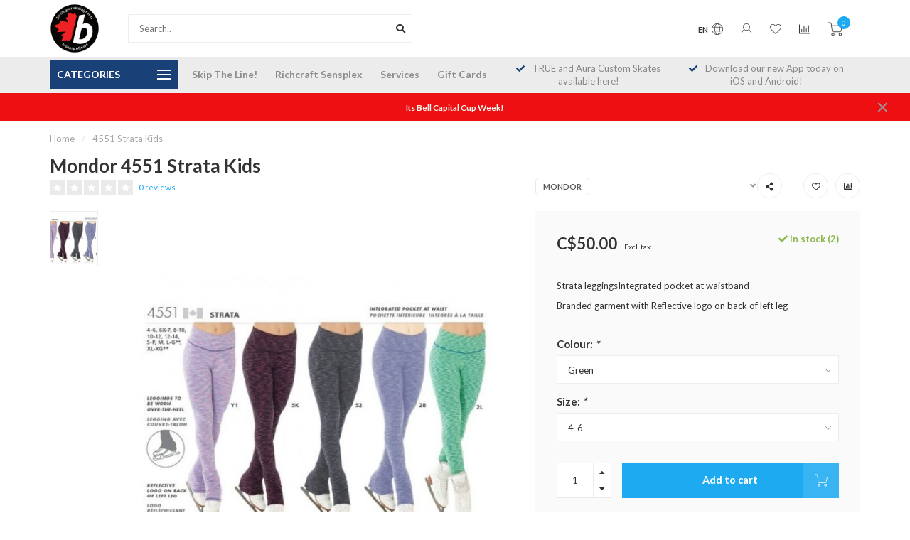

--- FILE ---
content_type: text/html;charset=utf-8
request_url: https://www.bsharpottawa.com/4551-strata-kids.html
body_size: 18151
content:
<!DOCTYPE html>
<html lang="en">
  <head>
    
    <!--
        
        Theme Nova | v1.5.1.10112101_1
        Theme designed and created by Dyvelopment - We are true e-commerce heroes!
        
        For custom Lightspeed eCom work like custom design or development,
        please contact us at www.dyvelopment.com

          _____                  _                                  _   
         |  __ \                | |                                | |  
         | |  | |_   ___   _____| | ___  _ __  _ __ ___   ___ _ __ | |_ 
         | |  | | | | \ \ / / _ \ |/ _ \| '_ \| '_ ` _ \ / _ \ '_ \| __|
         | |__| | |_| |\ V /  __/ | (_) | |_) | | | | | |  __/ | | | |_ 
         |_____/ \__, | \_/ \___|_|\___/| .__/|_| |_| |_|\___|_| |_|\__|
                  __/ |                 | |                             
                 |___/                  |_|                             
    -->
    
    <meta charset="utf-8"/>
<!-- [START] 'blocks/head.rain' -->
<!--

  (c) 2008-2026 Lightspeed Netherlands B.V.
  http://www.lightspeedhq.com
  Generated: 14-01-2026 @ 11:09:10

-->
<link rel="canonical" href="https://www.bsharpottawa.com/4551-strata-kids.html"/>
<link rel="alternate" href="https://www.bsharpottawa.com/index.rss" type="application/rss+xml" title="New products"/>
<meta name="robots" content="noodp,noydir"/>
<meta property="og:url" content="https://www.bsharpottawa.com/4551-strata-kids.html?source=facebook"/>
<meta property="og:site_name" content="b-sharp ottawa inc."/>
<meta property="og:title" content="4551 Strata Kids"/>
<meta property="og:description" content="Strata leggingsIntegrated pocket at waistband Branded garment with Reflective logo on back of left leg"/>
<meta property="og:image" content="https://cdn.shoplightspeed.com/shops/635495/files/32320693/mondor-4551-strata-kids.jpg"/>
<script src="https://www.powr.io/powr.js?external-type=lightspeed"></script>
<!--[if lt IE 9]>
<script src="https://cdn.shoplightspeed.com/assets/html5shiv.js?2025-02-20"></script>
<![endif]-->
<!-- [END] 'blocks/head.rain' -->
    
        	  	              	    	    	    	    	    	         
        <title>4551 Strata Kids - b-sharp ottawa inc.</title>
    
    <meta name="description" content="Strata leggingsIntegrated pocket at waistband Branded garment with Reflective logo on back of left leg" />
    <meta name="keywords" content="Mondor, 4551, Strata, Kids" />
    
        
    <meta http-equiv="X-UA-Compatible" content="IE=edge">
    <meta name="viewport" content="width=device-width, initial-scale=1.0, maximum-scale=1.0, user-scalable=0">
    <meta name="apple-mobile-web-app-capable" content="yes">
    <meta name="apple-mobile-web-app-status-bar-style" content="black">
    
        	        
    <link rel="preconnect" href="https://ajax.googleapis.com">
		<link rel="preconnect" href="https://cdn.shoplightspeed.com/">
		<link rel="preconnect" href="https://assets.shoplightspeed.com">	
		<link rel="preconnect" href="https://fonts.googleapis.com">
		<link rel="preconnect" href="https://fonts.gstatic.com" crossorigin>
    <link rel="dns-prefetch" href="https://ajax.googleapis.com">
		<link rel="dns-prefetch" href="https://cdn.shoplightspeed.com/">
		<link rel="dns-prefetch" href="https://assets.shoplightspeed.com">	
		<link rel="dns-prefetch" href="https://fonts.googleapis.com">
		<link rel="dns-prefetch" href="https://fonts.gstatic.com" crossorigin>

    <link rel="shortcut icon" href="https://cdn.shoplightspeed.com/shops/635495/themes/17042/v/836030/assets/favicon.ico?20231226122757" type="image/x-icon" />
    
    <script src="//ajax.googleapis.com/ajax/libs/jquery/1.12.4/jquery.min.js"></script>
    <script>window.jQuery || document.write('<script src="https://cdn.shoplightspeed.com/shops/635495/themes/17042/assets/jquery-1-12-4-min.js?20251229165423">\x3C/script>')</script>
    
    <script>!navigator.userAgent.match('MSIE 10.0;') || document.write('<script src="https://cdn.shoplightspeed.com/shops/635495/themes/17042/assets/proto-polyfill.js?20251229165423">\x3C/script>')</script>
    <script>if(navigator.userAgent.indexOf("MSIE ") > -1 || navigator.userAgent.indexOf("Trident/") > -1) { document.write('<script src="https://cdn.shoplightspeed.com/shops/635495/themes/17042/assets/intersection-observer-polyfill.js?20251229165423">\x3C/script>') }</script>
    
    <link href="//fonts.googleapis.com/css?family=Lato:400,300,600,700&amp;display=swap" rel="preload" as="style">
    <link href="//fonts.googleapis.com/css?family=Lato:400,300,600,700&amp;display=swap" rel="stylesheet">
    
    <link rel="preload" href="https://cdn.shoplightspeed.com/shops/635495/themes/17042/assets/fontawesome-5-min.css?20251229165423" as="style">
    <link rel="stylesheet" href="https://cdn.shoplightspeed.com/shops/635495/themes/17042/assets/fontawesome-5-min.css?20251229165423">
    
    <link rel="preload" href="https://cdn.shoplightspeed.com/shops/635495/themes/17042/assets/bootstrap-min.css?20251229165423" as="style">
    <link rel="stylesheet" href="https://cdn.shoplightspeed.com/shops/635495/themes/17042/assets/bootstrap-min.css?20251229165423">
    
    <link rel="preload" as="script" href="https://cdn.shoplightspeed.com/assets/gui.js?2025-02-20">
    <script src="https://cdn.shoplightspeed.com/assets/gui.js?2025-02-20"></script>
    
    <link rel="preload" as="script" href="https://cdn.shoplightspeed.com/assets/gui-responsive-2-0.js?2025-02-20">
    <script src="https://cdn.shoplightspeed.com/assets/gui-responsive-2-0.js?2025-02-20"></script>
    
        <link rel="stylesheet" href="https://cdn.shoplightspeed.com/shops/635495/themes/17042/assets/fancybox-3-5-7-min.css?20251229165423" />
        
    <link rel="preload" href="https://cdn.shoplightspeed.com/shops/635495/themes/17042/assets/style.css?20251229165423" as="style">
    <link rel="stylesheet" href="https://cdn.shoplightspeed.com/shops/635495/themes/17042/assets/style.css?20251229165423" />
    
    <!-- User defined styles -->
    <link rel="preload" href="https://cdn.shoplightspeed.com/shops/635495/themes/17042/assets/settings.css?20251229165423" as="style">
    <link rel="preload" href="https://cdn.shoplightspeed.com/shops/635495/themes/17042/assets/custom.css?20251229165423" as="style">
    <link rel="stylesheet" href="https://cdn.shoplightspeed.com/shops/635495/themes/17042/assets/settings.css?20251229165423" />
    <link rel="stylesheet" href="https://cdn.shoplightspeed.com/shops/635495/themes/17042/assets/custom.css?20251229165423" />
    
    <script>
   var productStorage = {};
   var theme = {};

  </script>    
    <link type="preload" src="https://cdn.shoplightspeed.com/shops/635495/themes/17042/assets/countdown-min.js?20251229165423" as="script">
    <link type="preload" src="https://cdn.shoplightspeed.com/shops/635495/themes/17042/assets/swiper-4-min.js?20251229165423" as="script">
    <link type="preload" src="https://cdn.shoplightspeed.com/shops/635495/themes/17042/assets/swiper-453.js?20251229165423" as="script">
    <link type="preload" src="https://cdn.shoplightspeed.com/shops/635495/themes/17042/assets/global.js?20251229165423" as="script">
    
            
      </head>
  <body class="layout-custom">
    <div class="body-content"><div class="overlay"><i class="fa fa-times"></i></div><header><div id="header-holder"><div class="container"><div id="header-content"><div class="header-left"><div class="categories-button small scroll scroll-nav hidden-sm hidden-xs hidden-xxs"><div class="nav-icon"><div class="bar1"></div><div class="bar3"></div><span>Menu</span></div></div><div id="mobilenav" class="categories-button small mobile visible-sm visible-xs visible-xxs"><div class="nav-icon"><div class="bar1"></div><div class="bar3"></div></div><span>Menu</span></div><span id="mobilesearch" class="visible-xxs visible-xs visible-sm"><a href="https://www.bsharpottawa.com/"><i class="fa fa-search" aria-hidden="true"></i></a></span><a href="https://www.bsharpottawa.com/" class="logo hidden-sm hidden-xs hidden-xxs"><img class="logo" src="https://cdn.shoplightspeed.com/shops/635495/themes/17042/v/1059895/assets/logo.png?20250403143208" alt="b-sharp ottawa inc."></a></div><div class="header-center"><div class="search hidden-sm hidden-xs hidden-xxs"><form action="https://www.bsharpottawa.com/search/" class="searchform" method="get"><div class="search-holder"><input type="text" class="searchbox white" name="q" placeholder="Search.." autocomplete="off"><i class="fa fa-search" aria-hidden="true"></i><i class="fa fa-times clearsearch" aria-hidden="true"></i></div></form><div class="searchcontent hidden-xs hidden-xxs"><div class="searchresults"></div><div class="more"><a href="#" class="search-viewall">View all results <span>(0)</span></a></div><div class="noresults">No products found</div></div></div><a href="https://www.bsharpottawa.com/"><img class="logo hidden-lg hidden-md" src="https://cdn.shoplightspeed.com/shops/635495/themes/17042/v/1059895/assets/logo.png?20250403143208" alt="b-sharp ottawa inc."></a></div><div class="header-right text-right"><div class="user-actions hidden-sm hidden-xs hidden-xxs"><a href="#" class="header-link" data-fancy="fancy-locale-holder" data-fancy-type="flyout" data-tooltip title="Language & Currency" data-placement="bottom"><span class="current-lang">EN</span><i class="nova-icon nova-icon-globe"></i></a><a href="https://www.bsharpottawa.com/account/" class="account header-link" data-fancy="fancy-account-holder" data-tooltip title="My account" data-placement="bottom"><!-- <img src="https://cdn.shoplightspeed.com/shops/635495/themes/17042/assets/icon-user.svg?20251229165423" alt="My account" class="icon"> --><i class="nova-icon nova-icon-user"></i></a><a href="https://www.bsharpottawa.com/account/wishlist/" class="header-link" data-tooltip title="Wishlist" data-placement="bottom" data-fancy="fancy-account-holder"><i class="nova-icon nova-icon-heart"></i></a><a href="" class="header-link compare" data-fancy="fancy-compare-holder" data-fancy-type="flyout" data-tooltip title="Compare" data-placement="bottom"><i class="nova-icon nova-icon-chart"></i></a><div class="fancy-box flyout fancy-compare-holder"><div class="fancy-compare"><div class="row"><div class="col-md-12"><h4>Compare products</h4></div><div class="col-md-12"><p>You don&#039;t have any products added yet.</p></div></div></div></div><div class="fancy-box flyout fancy-locale-holder"><div class="fancy-locale"><div class=""><label for="">Choose your language</label><div class="flex-container middle"><div class="flex-col"><span class="flags en"></span></div><div class="flex-col flex-grow-1"><select id="" class="fancy-select" onchange="document.location=this.options[this.selectedIndex].getAttribute('data-url')"><option lang="en" title="English" data-url="https://www.bsharpottawa.com/go/product/26485321" selected="selected">English</option></select></div></div></div><div class="margin-top-half"><label for="">Choose your currency</label><div class="flex-container middle"><div class="flex-col"><span><strong>C$</strong></span></div><div class="flex-col flex-grow-1"><select id="" class="fancy-select" onchange="document.location=this.options[this.selectedIndex].getAttribute('data-url')"><option data-url="https://www.bsharpottawa.com/session/currency/cad/" selected="selected">CAD</option></select></div></div></div></div></div></div><a href="https://www.bsharpottawa.com/cart/" class="cart header-link" data-fancy="fancy-cart-holder"><div class="cart-icon"><i class="nova-icon nova-icon-shopping-cart"></i><span id="qty" class="highlight-bg cart-total-qty shopping-cart">0</span></div></a></div></div></div></div><div class="cf"></div><div class="subheader-holder"><div class="container"><div class="subheader"><nav class="subheader-nav hidden-sm hidden-xs hidden-xxs"><div class="categories-button main">
          Categories
          <div class="nav-icon"><div class="bar1"></div><div class="bar2"></div><div class="bar3"></div></div></div><div class="nav-main-holder"><ul class="nav-main"><li class="nav-main-item"><a href="https://www.bsharpottawa.com/book-a-time/" class="nav-main-item-name"><img src="https://cdn.shoplightspeed.com/shops/635495/files/34465313/35x35x1/image.jpg">
                                            Book A Time
            </a></li><li class="nav-main-item"><a href="https://www.bsharpottawa.com/skate-sharpening/" class="nav-main-item-name"><img src="https://cdn.shoplightspeed.com/shops/635495/files/34465251/35x35x1/image.jpg">
                                            Skate Sharpening
            </a></li><li class="nav-main-item"><a href="https://www.bsharpottawa.com/skate-fitting/" class="nav-main-item-name"><img src="https://cdn.shoplightspeed.com/shops/635495/files/34465275/35x35x1/image.jpg">
                                            Skate Fitting
            </a></li><li class="nav-main-item"><a href="https://www.bsharpottawa.com/sharpening-cards/" class="nav-main-item-name"><img src="https://cdn.shoplightspeed.com/shops/635495/files/34465327/35x35x1/image.jpg">
                                            Sharpening Cards
            </a></li><li class="nav-main-item"><a href="https://www.bsharpottawa.com/mug-engraving/" class="nav-main-item-name"><img src="https://cdn.shoplightspeed.com/shops/635495/files/67462871/35x35x1/image.jpg">
                                            Mug Engraving
            </a></li><li class="nav-main-item"><a href="https://www.bsharpottawa.com/cwench/" class="nav-main-item-name has-subs"><img src="https://cdn.shoplightspeed.com/shops/635495/files/65065420/35x35x1/image.jpg">
                                            Cwench
            </a><ul class="nav-main-sub fixed-width level-1"><li class="nav-main-item category-title"><h5>Cwench</h5></li><li class="nav-main-item"><a href="https://www.bsharpottawa.com/cwench/drink-cases/" class="nav-sub-item-name">
              			Drink Cases
            			</a></li><li class="nav-main-item"><a href="https://www.bsharpottawa.com/cwench/hydration-mix/" class="nav-sub-item-name">
              			Hydration Mix
            			</a></li><li class="nav-main-item"><a href="https://www.bsharpottawa.com/cwench/accessories/" class="nav-sub-item-name">
              			Accessories
            			</a></li></ul></li><li class="nav-main-item"><a href="https://www.bsharpottawa.com/hockeystickman/" class="nav-main-item-name has-subs"><img src="https://cdn.shoplightspeed.com/shops/635495/files/59273473/35x35x1/image.jpg">
                                            HockeyStickMan
            </a><ul class="nav-main-sub fixed-width level-1"><li class="nav-main-item category-title"><h5>HockeyStickMan</h5></li><li class="nav-main-item"><a href="https://www.bsharpottawa.com/hockeystickman/blackout-player-sticks/" class="nav-sub-item-name">
              			Blackout Player Sticks
            			</a></li><li class="nav-main-item"><a href="https://www.bsharpottawa.com/hockeystickman/blackout-goalie-sticks/" class="nav-sub-item-name">
              			Blackout Goalie Sticks
            			</a></li><li class="nav-main-item"><a href="https://www.bsharpottawa.com/hockeystickman/pro-blackout-gloves/" class="nav-sub-item-name">
              			Pro Blackout Gloves
            			</a></li></ul></li><li class="nav-main-item"><a href="https://www.bsharpottawa.com/figure/" class="nav-main-item-name has-subs"><img src="https://cdn.shoplightspeed.com/shops/635495/files/34465518/35x35x1/image.jpg">
                                            Figure
            </a><ul class="nav-main-sub fixed-width level-1"><li class="nav-main-item category-title"><h5>Figure</h5></li><li class="nav-main-item"><a href="https://www.bsharpottawa.com/figure/figure-skates/" class="nav-sub-item-name has-subs">
              			Figure Skates
            			</a><ul class="nav-main-sub fixed-width level-2"><li class="nav-main-item category-title"><h5>Figure Skates</h5></li><li class="nav-main-item"><a href="https://www.bsharpottawa.com/figure/figure-skates/aura/" class="nav-sub-item-name">
                        Aura
                      </a></li></ul></li><li class="nav-main-item"><a href="https://www.bsharpottawa.com/figure/figure-blades/" class="nav-sub-item-name">
              			Figure Blades
            			</a></li><li class="nav-main-item"><a href="https://www.bsharpottawa.com/figure/figure-accessories/" class="nav-sub-item-name">
              			Figure Accessories
            			</a></li></ul></li><li class="nav-main-item"><a href="https://www.bsharpottawa.com/hockey/" class="nav-main-item-name has-subs"><img src="https://cdn.shoplightspeed.com/shops/635495/files/34465552/35x35x1/image.jpg">
                                            Hockey
            </a><ul class="nav-main-sub fixed-width level-1"><li class="nav-main-item category-title"><h5>Hockey</h5></li><li class="nav-main-item"><a href="https://www.bsharpottawa.com/hockey/hockey-skates/" class="nav-sub-item-name">
              			Hockey Skates
            			</a></li><li class="nav-main-item"><a href="https://www.bsharpottawa.com/hockey/hockey-blades/" class="nav-sub-item-name has-subs">
              			Hockey Blades
            			</a><ul class="nav-main-sub fixed-width level-2"><li class="nav-main-item category-title"><h5>Hockey Blades</h5></li><li class="nav-main-item"><a href="https://www.bsharpottawa.com/hockey/hockey-blades/bladetech/" class="nav-sub-item-name">
                        Bladetech
                      </a></li><li class="nav-main-item"><a href="https://www.bsharpottawa.com/hockey/hockey-blades/jrz/" class="nav-sub-item-name">
                        JRZ
                      </a></li></ul></li><li class="nav-main-item"><a href="https://www.bsharpottawa.com/hockey/hockey-accessories/" class="nav-sub-item-name has-subs">
              			Hockey Accessories
            			</a><ul class="nav-main-sub fixed-width level-2"><li class="nav-main-item category-title"><h5>Hockey Accessories</h5></li><li class="nav-main-item"><a href="https://www.bsharpottawa.com/hockey/hockey-accessories/howies/" class="nav-sub-item-name">
                        Howies
                      </a></li><li class="nav-main-item"><a href="https://www.bsharpottawa.com/hockey/hockey-accessories/guards/" class="nav-sub-item-name">
                        Guards
                      </a></li><li class="nav-main-item"><a href="https://www.bsharpottawa.com/hockey/hockey-accessories/wax/" class="nav-sub-item-name">
                        Wax
                      </a></li><li class="nav-main-item"><a href="https://www.bsharpottawa.com/hockey/hockey-accessories/tape/" class="nav-sub-item-name">
                        Tape
                      </a></li><li class="nav-main-item"><a href="https://www.bsharpottawa.com/hockey/hockey-accessories/helmets-2664736/" class="nav-sub-item-name">
                        Helmets
                      </a></li><li class="nav-main-item"><a href="https://www.bsharpottawa.com/hockey/hockey-accessories/accessories/" class="nav-sub-item-name">
                        Accessories
                      </a></li><li class="nav-main-item"><a href="https://www.bsharpottawa.com/hockey/hockey-accessories/helmets/" class="nav-sub-item-name">
                        Helmets
                      </a></li></ul></li><li class="nav-main-item"><a href="https://www.bsharpottawa.com/hockey/blackout-sticks/" class="nav-sub-item-name">
              			Blackout Sticks
            			</a></li></ul></li><li class="nav-main-item"><a href="https://www.bsharpottawa.com/ringette/" class="nav-main-item-name has-subs"><img src="https://cdn.shoplightspeed.com/shops/635495/files/34465406/35x35x1/image.jpg">
                                            Ringette
            </a><ul class="nav-main-sub fixed-width level-1"><li class="nav-main-item category-title"><h5>Ringette</h5></li><li class="nav-main-item"><a href="https://www.bsharpottawa.com/ringette/equipment/" class="nav-sub-item-name">
              			Equipment
            			</a></li><li class="nav-main-item"><a href="https://www.bsharpottawa.com/ringette/sticks/" class="nav-sub-item-name">
              			Sticks
            			</a></li><li class="nav-main-item"><a href="https://www.bsharpottawa.com/ringette/accessories/" class="nav-sub-item-name">
              			Accessories
            			</a></li><li class="nav-main-item"><a href="https://www.bsharpottawa.com/ringette/winnwell/" class="nav-sub-item-name">
              			Winnwell
            			</a></li></ul></li><li class="nav-main-item"><a href="https://www.bsharpottawa.com/goalie/" class="nav-main-item-name"><img src="https://cdn.shoplightspeed.com/shops/635495/files/34465439/35x35x1/image.jpg">
                                            Goalie
            </a></li><li class="nav-main-item"><a href="https://www.bsharpottawa.com/true-hockey/" class="nav-main-item-name"><img src="https://cdn.shoplightspeed.com/shops/635495/files/33203069/35x35x1/image.jpg">
                                            True Hockey
            </a></li><li class="nav-main-item"><a href="https://www.bsharpottawa.com/b-sharp-ottawa-swag/" class="nav-main-item-name has-subs"><img src="https://cdn.shoplightspeed.com/shops/635495/files/34465453/35x35x1/image.jpg">
                                            B-SHARP OTTAWA SWAG
            </a><ul class="nav-main-sub fixed-width level-1"><li class="nav-main-item category-title"><h5>B-SHARP OTTAWA SWAG</h5></li><li class="nav-main-item"><a href="https://www.bsharpottawa.com/b-sharp-ottawa-swag/hats/" class="nav-sub-item-name">
              			Hats
            			</a></li><li class="nav-main-item"><a href="https://www.bsharpottawa.com/b-sharp-ottawa-swag/ts/" class="nav-sub-item-name">
              			T&#039;s
            			</a></li><li class="nav-main-item"><a href="https://www.bsharpottawa.com/b-sharp-ottawa-swag/hoodies/" class="nav-sub-item-name">
              			Hoodies
            			</a></li></ul></li><li class="nav-main-item"><a href="https://www.bsharpottawa.com/marsblade-time-to-try/" class="nav-main-item-name"><img src="https://cdn.shoplightspeed.com/shops/635495/files/55135127/35x35x1/image.jpg">
                                            Marsblade Time to Try
            </a></li><li class="nav-main-item"><a href="https://www.bsharpottawa.com/roller/" class="nav-main-item-name has-subs"><img src="https://cdn.shoplightspeed.com/shops/635495/files/34465295/35x35x1/image.jpg">
                                            Roller
            </a><ul class="nav-main-sub fixed-width level-1"><li class="nav-main-item category-title"><h5>Roller</h5></li><li class="nav-main-item"><a href="https://www.bsharpottawa.com/roller/installation/" class="nav-sub-item-name">
              			Installation
            			</a></li><li class="nav-main-item"><a href="https://www.bsharpottawa.com/roller/figure-inline/" class="nav-sub-item-name">
              			Figure Inline
            			</a></li><li class="nav-main-item"><a href="https://www.bsharpottawa.com/roller/hockey-inline/" class="nav-sub-item-name">
              			Hockey Inline
            			</a></li><li class="nav-main-item"><a href="https://www.bsharpottawa.com/roller/accessories/" class="nav-sub-item-name has-subs">
              			Accessories
            			</a><ul class="nav-main-sub fixed-width level-2"><li class="nav-main-item category-title"><h5>Accessories</h5></li><li class="nav-main-item"><a href="https://www.bsharpottawa.com/roller/accessories/bearings/" class="nav-sub-item-name">
                        Bearings
                      </a><ul class="nav-main-sub fixed-width level-3"><li class="nav-main-item category-title"><h5>Bearings</h5></li><li class="nav-main-item"><a href="https://www.bsharpottawa.com/roller/accessories/bearings/bionic/" class="nav-sub-item-name">
                            Bionic
                          </a></li><li class="nav-main-item"><a href="https://www.bsharpottawa.com/roller/accessories/bearings/sonic/" class="nav-sub-item-name">
                            Sonic
                          </a></li><li class="nav-main-item"><a href="https://www.bsharpottawa.com/roller/accessories/bearings/helo/" class="nav-sub-item-name">
                            Helo
                          </a></li></ul></li><li class="nav-main-item"><a href="https://www.bsharpottawa.com/roller/accessories/spacers/" class="nav-sub-item-name">
                        Spacers
                      </a></li><li class="nav-main-item"><a href="https://www.bsharpottawa.com/roller/accessories/wheels/" class="nav-sub-item-name">
                        Wheels
                      </a><ul class="nav-main-sub fixed-width level-3"><li class="nav-main-item category-title"><h5>Wheels</h5></li><li class="nav-main-item"><a href="https://www.bsharpottawa.com/roller/accessories/wheels/rink-rat/" class="nav-sub-item-name">
                            Rink Rat
                          </a></li><li class="nav-main-item"><a href="https://www.bsharpottawa.com/roller/accessories/wheels/revision/" class="nav-sub-item-name">
                            Revision
                          </a></li><li class="nav-main-item"><a href="https://www.bsharpottawa.com/roller/accessories/wheels/jackson/" class="nav-sub-item-name">
                            Jackson
                          </a></li><li class="nav-main-item"><a href="https://www.bsharpottawa.com/roller/accessories/wheels/labeda/" class="nav-sub-item-name">
                            Labeda
                          </a></li><li class="nav-main-item"><a href="https://www.bsharpottawa.com/roller/accessories/wheels/konixx/" class="nav-sub-item-name">
                            Konixx
                          </a></li><li class="nav-main-item"><a href="https://www.bsharpottawa.com/roller/accessories/wheels/alkali/" class="nav-sub-item-name">
                            Alkali
                          </a></li></ul></li><li class="nav-main-item"><a href="https://www.bsharpottawa.com/roller/accessories/sonic/" class="nav-sub-item-name">
                        Sonic
                      </a></li></ul></li></ul></li></ul></div></nav><div class="subheader-links hidden-sm hidden-xs hidden-xxs"><a href="https://b-sharp-ottawa-inc.shoplightspeed.com/service/book-a-time" target="">Skip The Line!</a><a href="https://b-sharp-ottawa-inc.shoplightspeed.com/service/richcraft-sensplex/" target="">Richcraft Sensplex</a><a href="https://b-sharp-ottawa-inc.shoplightspeed.com/service/services/" target="">Services</a><a href="https://www.bsharpottawa.com/buy-gift-card/" target="">Gift Cards</a></div><div class="subheader-usps"><div class="usps-slider-holder" style="width:100%;"><div class="swiper-container usps-header with-header"><div class="swiper-wrapper"><div class="swiper-slide usp-block"><div><i class="fas fa-check"></i> $14 Canada wide shipping. Free Shipping on orders over $200!
          </div></div><div class="swiper-slide usp-block"><div><i class="fas fa-check"></i> TRUE and Aura Custom Skates available here!
          </div></div><div class="swiper-slide usp-block"><div><i class="fas fa-check"></i> Download our new App today on iOS and Android!
          </div></div><div class="swiper-slide usp-block"><div><i class="fas fa-check"></i> $1 from all PAID Skate Sharpening donated to Rethink Breast cancer, all October long!
          </div></div></div></div></div></div></div></div></div><div class="subnav-dimmed"></div><div id="notification" ><a href="https://linktr.ee/bsharpottawa">Its Bell Capital Cup Week!</a><div class="x x-small" id="close-notification"></div></div></header><div class="breadcrumbs"><div class="container"><div class="row"><div class="col-md-12"><a href="https://www.bsharpottawa.com/" title="Home">Home</a><span><span class="seperator">/</span><a href="https://www.bsharpottawa.com/4551-strata-kids.html"><span>4551 Strata Kids</span></a></span></div></div></div></div><div class="sizechart-holder"><div class="x"></div><div class="sizechart-content-holder"><h1 class="sizechart-title"></h1><div class="sizechart-content"></div></div></div><div class="addtocart-sticky"><div class="container"><div class="flex-container marginless middle"><img src="https://cdn.shoplightspeed.com/shops/635495/files/32320693/42x42x2/image.jpg" alt="" class="max-size"><h5 class="title hidden-xs hidden-xxs">Mondor 4551 Strata Kids</h5><div class="sticky-price"><span class="price">C$50.00</span></div><a href="https://www.bsharpottawa.com/cart/add/44102982/" class="button quick-cart smaall-button" data-title="4551 Strata Kids" data-price="C$50.00" data-variant="&quot;Colour: Green&quot;,&quot;Size: 4-6&quot;" data-image="https://cdn.shoplightspeed.com/shops/635495/files/32320693/650x650x2/image.jpg">Add to cart</a><a href="https://www.bsharpottawa.com/account/wishlistAdd/26485321/?variant_id=44102982" class="button lined sticky-wishlist hidden-xs hidden-xxs" data-tooltip data-original-title="Add to wishlist" data-placement="bottom"><i class="nova-icon nova-icon-heart"></i></a></div></div></div><div class="container productpage"><div class="row"><div class="col-md-12"><div class="product-title hidden-xxs hidden-xs hidden-sm"><div class=""><h1 class="">Mondor 4551 Strata Kids </h1></div><div class="row"><div class="col-md-7"><div class="title-appendix"><div class="reviewscore"><span class="stars"><i class="fa fa-star empty" aria-hidden="true"></i><i class="fa fa-star empty" aria-hidden="true"></i><i class="fa fa-star empty" aria-hidden="true"></i><i class="fa fa-star empty" aria-hidden="true"></i><i class="fa fa-star empty" aria-hidden="true"></i></span><a href="#reviews" data-scrollview-id="reviews" data-scrollview-offset="150" class="highlight-txt hidden-xxs hidden-xs hidden-sm">0 reviews</a></div></div></div><div class="col-md-5"><div class="title-appendix"><a href="https://www.bsharpottawa.com/brands/mondor/" class="brand-button rounded margin-right-10">Mondor</a><div class="wishlist text-right"><a href="https://www.bsharpottawa.com/account/wishlistAdd/26485321/?variant_id=44102982" class="margin-right-10" data-tooltip title="Add to wishlist"><i class="far fa-heart"></i></a><a href="https://www.bsharpottawa.com/compare/add/44102982/" class="compare" data-tooltip title="Add to comparison" data-compare="44102982"><i class="fas fa-chart-bar"></i></a></div><div class="share dropdown-holder"><a href="#" class="share-toggle" data-toggle="dropdown" data-tooltip title="Share this product"><i class="fa fa-share-alt"></i></a><div class="content dropdown-content dropdown-right"><a onclick="return !window.open(this.href,'4551 Strata Kids', 'width=500,height=500')" target="_blank" href="https://www.facebook.com/sharer/sharer.php?u=https%3A%2F%2Fwww.bsharpottawa.com%2F4551-strata-kids.html" class="facebook"><i class="fab fa-facebook-square"></i></a><a onclick="return !window.open(this.href,'4551 Strata Kids', 'width=500,height=500')" target="_blank" href="https://twitter.com/home?status=4551-strata-kids.html" class="twitter"><i class="fab fa-twitter-square"></i></a><a onclick="return !window.open(this.href,'4551 Strata Kids', 'width=500,height=500')" target="_blank" href="https://pinterest.com/pin/create/button/?url=https://www.bsharpottawa.com/4551-strata-kids.html&media=https://cdn.shoplightspeed.com/shops/635495/files/32320693/image.jpg&description=Strata%20leggingsIntegrated%20pocket%20at%20waistband%0ABranded%20garment%20with%20Reflective%20logo%20on%20back%20of%20left%20leg" class="pinterest"><i class="fab fa-pinterest-square"></i></a></div></div></div></div></div></div></div></div><div class="content-box"><div class="row"><div class="col-md-1 hidden-sm hidden-xs hidden-xxs thumbs-holder vertical"><div class="thumbs vertical" style="margin-top:0;"><div class="swiper-container swiper-container-vert swiper-productthumbs" style="height:100%; width:100%;"><div class="swiper-wrapper"><div class="swiper-slide swiper-slide-vert active"><img src="https://cdn.shoplightspeed.com/shops/635495/files/32320693/65x75x1/mondor-4551-strata-kids.jpg" alt="" class="img-responsive single-thumbnail"></div></div></div></div></div><div class="col-sm-6 productpage-left"><div class="row"><div class="col-md-12"><div class="product-image-holder" id="holder"><div class="swiper-container swiper-productimage product-image"><div class="swiper-wrapper"><div class="swiper-slide zoom" data-src="https://cdn.shoplightspeed.com/shops/635495/files/32320693/mondor-4551-strata-kids.jpg" data-fancybox="product-images"><img height="650" width="650" src="https://cdn.shoplightspeed.com/shops/635495/files/32320693/650x650x2/mondor-4551-strata-kids.jpg" class="img-responsive" data-src-zoom="https://cdn.shoplightspeed.com/shops/635495/files/32320693/mondor-4551-strata-kids.jpg" alt="Mondor 4551 Strata Kids"></div></div></div><a href="https://www.bsharpottawa.com/account/wishlistAdd/26485321/?variant_id=44102982" class="mobile-wishlist visible-sm visible-xs visible-xxs"><i class="nova-icon nova-icon-heart"></i></a></div><div class="swiper-pagination swiper-pagination-image hidden-md hidden-lg"></div></div></div></div><div class="col-md-5 col-sm-6 productpage-right"><div class="row visible-xxs visible-xs visible-sm"><div class="col-md-12"><div class="mobile-pre-title"><a href="https://www.bsharpottawa.com/brands/mondor/" class="brand-button rounded margin-right-10">Mondor</a></div><div class="mobile-title"><h4>Mondor 4551 Strata Kids</h4></div></div></div><!-- start offer wrapper --><div class="offer-holder"><div class="row "><div class="col-md-12"><div class="product-price"><div class="row"><div class="col-xs-6"><span class="price margin-right-10">C$50.00</span><span class="price-strict">Excl. tax</span></div><div class="col-xs-6 text-right"><div class="stock"><div class="in-stock"><i class="fa fa-check"></i> In stock (2)</div></div></div></div></div></div></div><div class="row rowmargin"><div class="col-md-12"><div class="product-description"><p>
              Strata leggingsIntegrated pocket at waistband<br />
Branded garment with Reflective logo on back of left leg
                          </p></div></div></div><form action="https://www.bsharpottawa.com/cart/add/44102982/" id="product_configure_form" method="post"><div class="row margin-top"><div class="col-md-12"><div class="productform variant-blocks"><input type="hidden" name="bundle_id" id="product_configure_bundle_id" value=""><div class="product-configure"><div class="product-configure-options" aria-label="Select an option of the product. This will reload the page to show the new option." role="region"><div class="product-configure-options-option"><label for="product_configure_option_colour">Colour: <em aria-hidden="true">*</em></label><select name="matrix[colour]" id="product_configure_option_colour" onchange="document.getElementById('product_configure_form').action = 'https://www.bsharpottawa.com/product/matrix/26485321/'; document.getElementById('product_configure_form').submit();" aria-required="true"><option value="Pink">Pink</option><option value="Green" selected="selected">Green</option><option value="Fuscia%2FBlack">Fuscia/Black</option><option value="Blue%2FLilac">Blue/Lilac</option><option value="Black">Black</option><option value="Royal%2FBlue">Royal/Blue</option></select><div class="product-configure-clear"></div></div><div class="product-configure-options-option"><label for="product_configure_option_size">Size: <em aria-hidden="true">*</em></label><select name="matrix[size]" id="product_configure_option_size" onchange="document.getElementById('product_configure_form').action = 'https://www.bsharpottawa.com/product/matrix/26485321/'; document.getElementById('product_configure_form').submit();" aria-required="true"><option value="4-6" selected="selected">4-6</option><option value="6x-7">6x-7</option><option value="8-10">8-10</option><option value="10-12">10-12</option><option value="12-14">12-14</option></select><div class="product-configure-clear"></div></div></div><input type="hidden" name="matrix_non_exists" value=""></div></div></div></div><div class="row"><div class="col-md-12 rowmargin"><div class="addtocart-holder"><div class="qty"><input type="text" name="quantity" class="quantity qty-fast" value="1"><span class="qtyadd"><i class="fa fa-caret-up"></i></span><span class="qtyminus"><i class="fa fa-caret-down"></i></span></div><div class="addtocart"><button type="submit" name="addtocart" class="btn-addtocart quick-cart button button-cta" data-vid="44102982" data-title="4551 Strata Kids" data-variant="&quot;Colour: Green&quot;,&quot;Size: 4-6&quot;" data-price="C$50.00" data-image="https://cdn.shoplightspeed.com/shops/635495/files/32320693/650x650x2/image.jpg">
                Add to cart <span class="icon-holder"><i class="nova-icon nova-icon-shopping-cart"></i></span></button></div></div></div></div></form></div><!-- end offer wrapper --><div class="flex-container middle margin-top-half"><div class="flex-col flex-grow-1"><div class="product-deliverytime"><div class="deliverytime-icon"><svg version="1.1" id="truck-icon" xmlns="http://www.w3.org/2000/svg" xmlns:xlink="http://www.w3.org/1999/xlink" x="0px" y="0px"
	 viewBox="0 0 512 512" width="36" xml:space="preserve"><g><g><path d="M476.158,231.363l-13.259-53.035c3.625-0.77,6.345-3.986,6.345-7.839v-8.551c0-18.566-15.105-33.67-33.67-33.67h-60.392
			V110.63c0-9.136-7.432-16.568-16.568-16.568H50.772c-9.136,0-16.568,7.432-16.568,16.568V256c0,4.427,3.589,8.017,8.017,8.017
			c4.427,0,8.017-3.589,8.017-8.017V110.63c0-0.295,0.239-0.534,0.534-0.534h307.841c0.295,0,0.534,0.239,0.534,0.534v145.372
			c0,4.427,3.589,8.017,8.017,8.017c4.427,0,8.017-3.589,8.017-8.017v-9.088h94.569c0.008,0,0.014,0.002,0.021,0.002
			c0.008,0,0.015-0.001,0.022-0.001c11.637,0.008,21.518,7.646,24.912,18.171h-24.928c-4.427,0-8.017,3.589-8.017,8.017v17.102
			c0,13.851,11.268,25.119,25.119,25.119h9.086v35.273h-20.962c-6.886-19.883-25.787-34.205-47.982-34.205
			s-41.097,14.322-47.982,34.205h-3.86v-60.393c0-4.427-3.589-8.017-8.017-8.017c-4.427,0-8.017,3.589-8.017,8.017v60.391H192.817
			c-6.886-19.883-25.787-34.205-47.982-34.205s-41.097,14.322-47.982,34.205H50.772c-0.295,0-0.534-0.239-0.534-0.534v-17.637
			h34.739c4.427,0,8.017-3.589,8.017-8.017s-3.589-8.017-8.017-8.017H8.017c-4.427,0-8.017,3.589-8.017,8.017
			s3.589,8.017,8.017,8.017h26.188v17.637c0,9.136,7.432,16.568,16.568,16.568h43.304c-0.002,0.178-0.014,0.355-0.014,0.534
			c0,27.996,22.777,50.772,50.772,50.772s50.772-22.776,50.772-50.772c0-0.18-0.012-0.356-0.014-0.534h180.67
			c-0.002,0.178-0.014,0.355-0.014,0.534c0,27.996,22.777,50.772,50.772,50.772c27.995,0,50.772-22.776,50.772-50.772
			c0-0.18-0.012-0.356-0.014-0.534h26.203c4.427,0,8.017-3.589,8.017-8.017v-85.511C512,251.989,496.423,234.448,476.158,231.363z
			 M375.182,144.301h60.392c9.725,0,17.637,7.912,17.637,17.637v0.534h-78.029V144.301z M375.182,230.881v-52.376h71.235
			l13.094,52.376H375.182z M144.835,401.904c-19.155,0-34.739-15.583-34.739-34.739s15.584-34.739,34.739-34.739
			c19.155,0,34.739,15.583,34.739,34.739S163.99,401.904,144.835,401.904z M427.023,401.904c-19.155,0-34.739-15.583-34.739-34.739
			s15.584-34.739,34.739-34.739c19.155,0,34.739,15.583,34.739,34.739S446.178,401.904,427.023,401.904z M495.967,299.29h-9.086
			c-5.01,0-9.086-4.076-9.086-9.086v-9.086h18.171V299.29z"/></g></g><g><g><path d="M144.835,350.597c-9.136,0-16.568,7.432-16.568,16.568c0,9.136,7.432,16.568,16.568,16.568
			c9.136,0,16.568-7.432,16.568-16.568C161.403,358.029,153.971,350.597,144.835,350.597z"/></g></g><g><g><path d="M427.023,350.597c-9.136,0-16.568,7.432-16.568,16.568c0,9.136,7.432,16.568,16.568,16.568
			c9.136,0,16.568-7.432,16.568-16.568C443.591,358.029,436.159,350.597,427.023,350.597z"/></g></g><g><g><path d="M332.96,316.393H213.244c-4.427,0-8.017,3.589-8.017,8.017s3.589,8.017,8.017,8.017H332.96
			c4.427,0,8.017-3.589,8.017-8.017S337.388,316.393,332.96,316.393z"/></g></g><g><g><path d="M127.733,282.188H25.119c-4.427,0-8.017,3.589-8.017,8.017s3.589,8.017,8.017,8.017h102.614
			c4.427,0,8.017-3.589,8.017-8.017S132.16,282.188,127.733,282.188z"/></g></g><g><g><path d="M278.771,173.37c-3.13-3.13-8.207-3.13-11.337,0.001l-71.292,71.291l-37.087-37.087c-3.131-3.131-8.207-3.131-11.337,0
			c-3.131,3.131-3.131,8.206,0,11.337l42.756,42.756c1.565,1.566,3.617,2.348,5.668,2.348s4.104-0.782,5.668-2.348l76.96-76.96
			C281.901,181.576,281.901,176.501,278.771,173.37z"/></g></g><g></g><g></g><g></g><g></g><g></g><g></g><g></g><g></g><g></g><g></g><g></g><g></g><g></g><g></g><g></g></svg></div><div class="deliverytime-content">
                        	Ships next day!
                      </div></div></div></div><div class="row rowmargin"><div class="col-md-12"><div class="productpage-usps"><ul><li><i class="fas fa-check"></i><h4>Expert Advice</h4> Product knowledge based on experience</li><li><i class="fas fa-check"></i><h4>In Store Pick-up</h4> Pay online for in store pick-up</li><li class="seperator"></li><li><i class="fas fa-check"></i><h4>Book Online</h4> Plan your day with our convenient online Book A Time appointment options</li><li><i class="fas fa-check"></i><h4>Special Order Available</h4> Not seeing something online? Contact us about about your special order needs</li></ul></div></div></div></div></div><div class="row margin-top-50 product-details"><div class="col-md-7 info-left"><!--<div class="product-details-nav hidden-xxs hidden-xs hidden-sm"><a href="#information" class="button-txt" data-scrollview-id="information" data-scrollview-offset="190">Description</a><a href="#specifications" class="button-txt" data-scrollview-id="specifications" data-scrollview-offset="150">Specifications</a><a href="#reviews" class="button-txt" data-scrollview-id="reviews" data-scrollview-offset="150">Reviews</a></div>--><div class="product-info active" id="information"><h4 class="block-title ">
		      Product description
    		</h4><div class="content block-content active"><p>No information found<p></div></div><div class="product-reviews" id="reviews"><h4 class="block-title">Reviews
        <span class="review-stars small visible-sm visible-xs visible-xxs"><span class="stars"><i class="fa fa-star empty"></i><i class="fa fa-star empty"></i><i class="fa fa-star empty"></i><i class="fa fa-star empty"></i><i class="fa fa-star empty"></i></span></span></h4><div class="block-content"><div class="reviews-header"><div class="reviews-score"><span class="stars"><i class="fa fa-star empty"></i><i class="fa fa-star empty"></i><i class="fa fa-star empty"></i><i class="fa fa-star empty"></i><i class="fa fa-star empty"></i></span>
                          
                            	0 reviews
                            
                            <div class="" style="margin-top:15px;"><a href="" class="button" data-fancy="fancy-review-holder">Add your review</a></div></div><div class="reviews-extracted"><div class="reviews-extracted-block"><i class="fas fa-star"></i><i class="fas fa-star"></i><i class="fas fa-star"></i><i class="fas fa-star"></i><i class="fas fa-star"></i><div class="review-bar gray-bg darker"><div class="fill" style="width:NAN%"></div></div></div><div class="reviews-extracted-block"><i class="fas fa-star"></i><i class="fas fa-star"></i><i class="fas fa-star"></i><i class="fas fa-star"></i><i class="fas fa-star empty"></i><div class="review-bar gray-bg darker"><div class="fill" style="width:NAN%"></div></div></div><div class="reviews-extracted-block"><i class="fas fa-star"></i><i class="fas fa-star"></i><i class="fas fa-star"></i><i class="fas fa-star empty"></i><i class="fas fa-star empty"></i><div class="review-bar gray-bg darker"><div class="fill" style="width:NAN%"></div></div></div><div class="reviews-extracted-block"><i class="fas fa-star"></i><i class="fas fa-star"></i><i class="fas fa-star empty"></i><i class="fas fa-star empty"></i><i class="fas fa-star empty"></i><div class="review-bar gray-bg darker"><div class="fill" style="width:NAN%"></div></div></div><div class="reviews-extracted-block"><i class="fas fa-star"></i><i class="fas fa-star empty"></i><i class="fas fa-star empty"></i><i class="fas fa-star empty"></i><i class="fas fa-star empty"></i><div class="review-bar gray-bg darker"><div class="fill" style="width:NAN%"></div></div></div></div></div><div class="reviews"></div></div></div></div><div class="col-md-5 info-right"><div class="related-products active static-products-holder dynamic-related"data-related-json="https://www.bsharpottawa.com/figure/figure-accessories/page1.ajax?sort=popular"><h4 class="block-title">Related products</h4><div class="products-holder block-content active"><div class="swiper-container swiper-related-products"><div class="swiper-wrapper"></div><div class="button-holder"><div class="swiper-related-prev"><i class="fas fa-chevron-left"></i></div><div class="swiper-related-next"><i class="fas fa-chevron-right"></i></div></div></div></div></div></div></div></div></div><div class="productpage fancy-modal specs-modal-holder"><div class="specs-modal rounded"><div class="x"></div><h4 style="margin-bottom:15px;">Specifications</h4><div class="specs"></div></div></div><div class="productpage fancy-modal reviews-modal-holder"><div class="reviews-modal rounded"><div class="x"></div><div class="reviews"><div class="reviews-header"><div class="reviews-score"><h4 style="margin-bottom:10px;">4551 Strata Kids</h4><span class="stars"><i class="fa fa-star empty"></i><i class="fa fa-star empty"></i><i class="fa fa-star empty"></i><i class="fa fa-star empty"></i><i class="fa fa-star empty"></i></span>
                          
                            	0 reviews
                            
                          </div><div class="reviews-extracted"><div class="reviews-extracted-block"><i class="fas fa-star"></i><i class="fas fa-star"></i><i class="fas fa-star"></i><i class="fas fa-star"></i><i class="fas fa-star"></i><div class="review-bar gray-bg darker"><div class="fill" style="width:NAN%"></div></div></div><div class="reviews-extracted-block"><i class="fas fa-star"></i><i class="fas fa-star"></i><i class="fas fa-star"></i><i class="fas fa-star"></i><i class="fas fa-star empty"></i><div class="review-bar gray-bg darker"><div class="fill" style="width:NAN%"></div></div></div><div class="reviews-extracted-block"><i class="fas fa-star"></i><i class="fas fa-star"></i><i class="fas fa-star"></i><i class="fas fa-star empty"></i><i class="fas fa-star empty"></i><div class="review-bar gray-bg darker"><div class="fill" style="width:NAN%"></div></div></div><div class="reviews-extracted-block"><i class="fas fa-star"></i><i class="fas fa-star"></i><i class="fas fa-star empty"></i><i class="fas fa-star empty"></i><i class="fas fa-star empty"></i><div class="review-bar gray-bg darker"><div class="fill" style="width:NAN%"></div></div></div><div class="reviews-extracted-block"><i class="fas fa-star"></i><i class="fas fa-star empty"></i><i class="fas fa-star empty"></i><i class="fas fa-star empty"></i><i class="fas fa-star empty"></i><div class="review-bar gray-bg darker"><div class="fill" style="width:NAN%"></div></div></div></div></div><div class="reviews"></div></div></div></div><div class="fancy-box fancy-review-holder"><div class="fancy-review"><div class="container"><div class="row"><div class="col-md-12"><h4>Review Mondor 4551 Strata Kids</h4><p>Strata leggingsIntegrated pocket at waistband<br />
Branded garment with Reflective logo on back of left l..</p></div><div class="col-md-12 margin-top"><form action="https://www.bsharpottawa.com/account/reviewPost/26485321/" method="post" id="form_add_review"><input type="hidden" name="key" value="e22ce21c4abc59384b7d5ed1a21c60d5"><label for="score">Score</label><select class="fancy-select" name="score" id="score"><option value="1">1 Star</option><option value="2">2 Stars</option><option value="3">3 Stars</option><option value="4">4 Stars</option><option value="5" selected>5 Stars</option></select><label for="review_name" class="margin-top-half">Name</label><input type="text" name="name" placeholder="Name"><label for="review" class="margin-top-half">Description</label><textarea id="review" class="" name="review" placeholder="Review" style="width:100%;"></textarea><button type="submit" class="button"><i class="fa fa-edit"></i> Add</button></form></div></div></div></div></div><!-- [START] 'blocks/body.rain' --><script>
(function () {
  var s = document.createElement('script');
  s.type = 'text/javascript';
  s.async = true;
  s.src = 'https://www.bsharpottawa.com/services/stats/pageview.js?product=26485321&hash=8849';
  ( document.getElementsByTagName('head')[0] || document.getElementsByTagName('body')[0] ).appendChild(s);
})();
</script><script>
    !function(f,b,e,v,n,t,s)
    {if(f.fbq)return;n=f.fbq=function(){n.callMethod?
        n.callMethod.apply(n,arguments):n.queue.push(arguments)};
        if(!f._fbq)f._fbq=n;n.push=n;n.loaded=!0;n.version='2.0';
        n.queue=[];t=b.createElement(e);t.async=!0;
        t.src=v;s=b.getElementsByTagName(e)[0];
        s.parentNode.insertBefore(t,s)}(window, document,'script',
        'https://connect.facebook.net/en_US/fbevents.js');
    $(document).ready(function (){
        fbq('init', '687524468716718');
                fbq('track', 'ViewContent', {"content_ids":["44102982"],"content_name":"Mondor 4551 Strata Kids","currency":"CAD","value":"50.00","content_type":"product","source":false});
                fbq('track', 'PageView', []);
            });
</script><noscript><img height="1" width="1" style="display:none" src="https://www.facebook.com/tr?id=687524468716718&ev=PageView&noscript=1"
    /></noscript><script>
        window.skateskanWidgetVendorToken = 'eyJfX2lkX18iOjl9';
        window.skateskanWidgetVendorSecret = 'GwT5dPWWIQF-ZsXTY_FKZsndtrhAHZbhju9gvYLD_B0';
</script><script src="https://skateskan.com/dist/bookingWidget.js"></script><!-- [END] 'blocks/body.rain' --><footer class="margin-top-80"><div class="container footer"><div class="row"><div class="col-md-3 col-sm-6 company-info rowmargin p-compact"><h3>b-sharp ottawa inc.</h3><p class="contact-description">Voted Ottawa Best Skate Sharpening</p><p class="info"><i class="fas fa-map-marker-alt"></i> 4235 Strandherd Dr, Unit 2<br>
          Barrhaven, ON K2J 6E5<br>
          Store Hours <br> Monday - Saturday 10am - 5pm <br> Holiday Hours<br>Christmas<br>CLOSED Dec 24 and 25<br>New Years Eve 10am-1pm<br>CLOSED New Years Day
        </p><p class="info"><i class="fa fa-phone"></i> 613-825-9110</p><p class="info"><i class="fa fa-envelope"></i><a href="/cdn-cgi/l/email-protection#96fff8f0f9d6f4e5fef7e4e6f9e2e2f7e1f7b8f5f9fb"><span class="__cf_email__" data-cfemail="abc2c5cdc4ebc9d8c3cad9dbc4dfdfcadcca85c8c4c6">[email&#160;protected]</span></a></p><div class="socials"><ul><li><a href="https://www.facebook.com/bsharpottawa/" target="_blank" class="social-fb"><i class="fab fa-facebook-f"></i></a></li><li><a href="https://www.youtube.com/bsharpottawa" target="_blank" class="social-yt"><i class="fab fa-youtube" aria-hidden="true"></i></a></li><li><a href="https://www.instagram.com/bsharpottawa" target="_blank" class="social-insta"><i class="fab fa-instagram" aria-hidden="true"></i></a></li></ul></div></div><div class="col-md-3 col-sm-6 widget rowmargin"></div><div class="visible-sm"><div class="cf"></div></div><div class="col-md-3 col-sm-6 rowmargin"><h3>Information</h3><ul><li><a href="https://www.bsharpottawa.com/service/about/" title="About us">About us</a></li><li><a href="https://www.bsharpottawa.com/service/forgotten-skate-policy/" title="Forgotten Skate Policy">Forgotten Skate Policy</a></li><li><a href="https://www.bsharpottawa.com/service/general-terms-conditions/" title="General Terms &amp; Conditions">General Terms &amp; Conditions</a></li><li><a href="https://www.bsharpottawa.com/service/shipping-returns/" title="Shipping &amp; returns">Shipping &amp; returns</a></li><li><a href="https://www.bsharpottawa.com/service/disclaimer/" title="Disclaimer">Disclaimer</a></li><li><a href="https://www.bsharpottawa.com/service/privacy-policy/" title="Privacy policy">Privacy policy</a></li><li><a href="https://www.bsharpottawa.com/service/payment-methods/" title="Payment methods">Payment methods</a></li><li><a href="https://www.bsharpottawa.com/sitemap/" title="Sitemap">Sitemap</a></li><li><a href="https://www.bsharpottawa.com/service/testimonials/" title="Testimonials">Testimonials</a></li><li><a href="https://www.bsharpottawa.com/service/skate-sharpening/" title="Skate Sharpening">Skate Sharpening</a></li><li><a href="https://www.bsharpottawa.com/service/services/" title="Services">Services</a></li><li><a href="https://www.bsharpottawa.com/service/stores/" title="Stores">Stores</a></li><li><a href="https://www.bsharpottawa.com/service/richcraft-sensplex/" title="Richcraft Sensplex">Richcraft Sensplex</a></li></ul></div><div class="col-md-3 col-sm-6 rowmargin"><h3>My account</h3><ul><li><a href="https://www.bsharpottawa.com/account/information/" title="Account information">Account information</a></li><li><a href="https://www.bsharpottawa.com/account/orders/" title="My orders">My orders</a></li><li><a href="https://www.bsharpottawa.com/account/wishlist/" title="My wishlist">My wishlist</a></li><li><a href="https://www.bsharpottawa.com/compare/" title="Compare">Compare</a></li><li><a href="https://www.bsharpottawa.com/collection/" title="All products">All products</a></li></ul></div></div></div><div class="footer-bottom gray-bg"><div class="payment-icons-holder"><a target="_blank" href="https://www.bsharpottawa.com/service/payment-methods/" title="Credit Card" class="payment-icons light icon-payment-creditcard"></a><a target="_blank" href="https://www.bsharpottawa.com/service/payment-methods/" title="PayPal" class="payment-icons light icon-payment-paypalc"></a></div><div class="copyright"><p>
      © Copyright 2026 b-sharp ottawa inc. - Powered by       <a href="http://www.lightspeedhq.com" title="Lightspeed" target="_blank">Lightspeed</a>  
                  	-  Theme by <a href="https://www.dyvelopment.com/en/" title="dyvelopment" target="_blank">Dyvelopment</a></p></div></div></footer></div><div class="dimmed full"></div><div class="dimmed flyout"></div><!-- <div class="modal-bg"></div> --><div class="quickshop-holder"><div class="quickshop-inner"><div class="quickshop-modal body-bg rounded"><div class="x"></div><div class="left"><div class="product-image-holder"><div class="swiper-container swiper-quickimage product-image"><div class="swiper-wrapper"></div></div></div><div class="arrow img-arrow-left"><i class="fa fa-angle-left"></i></div><div class="arrow img-arrow-right"><i class="fa fa-angle-right"></i></div><div class="stock"></div></div><div class="right productpage"><div class="brand"></div><div class="title"></div><div class="description"></div><form id="quickshop-form" method="post" action=""><div class="content rowmargin"></div><div class="bottom rowmargin"><div class="addtocart-holder"><div class="qty"><input type="text" name="quantity" class="quantity qty-fast" value="1"><span class="qtyadd"><i class="fa fa-caret-up"></i></span><span class="qtyminus"><i class="fa fa-caret-down"></i></span></div><div class="addtocart"><button type="submit" name="addtocart" class="btn-addtocart button button-cta">Add to cart <span class="icon-holder"><i class="nova-icon nova-icon-shopping-cart"></i></button></div></div></div></form></div></div></div></div><div class="fancy-box fancy-account-holder"><div class="fancy-account"><div class="container"><div class="row"><div class="col-md-12"><h4>Login</h4></div><div class="col-md-12"><form action="https://www.bsharpottawa.com/account/loginPost/" method="post" id="form_login"><input type="hidden" name="key" value="e22ce21c4abc59384b7d5ed1a21c60d5"><input type="email" name="email" placeholder="Email address"><input type="password" name="password" placeholder="Password"><button type="submit" class="button">Login</button><a href="#" class="button facebook" rel="nofollow" onclick="gui_facebook('/account/loginFacebook/?return=https://www.bsharpottawa.com/'); return false;"><i class="fab fa-facebook"></i> Login with Facebook</a><a class="forgot-pass text-right" href="https://www.bsharpottawa.com/account/password/">Forgot your password?</a></form></div></div><div class="row rowmargin80"><div class="col-md-12"><h4>Create an account</h4></div><div class="col-md-12"><p>By creating an account with our store, you will be able to move through the checkout process faster, store multiple addresses, view and track your orders in your account, and more.</p><a href="https://www.bsharpottawa.com/account/register/" class="button">Register</a></div></div><div class="row rowmargin"><div class="col-md-12 text-center"><a target="_blank" href="https://www.bsharpottawa.com/service/payment-methods/" title="Credit Card" class="payment-icons dark icon-payment-creditcard"></a><a target="_blank" href="https://www.bsharpottawa.com/service/payment-methods/" title="PayPal" class="payment-icons dark icon-payment-paypalc"></a></div></div></div></div></div><div class="fancy-box fancy-cart-holder"><div class="fancy-cart"><div class="x small"></div><div class="contents"><div class="row"><div class="col-md-12"><h4>Recently added</h4></div><div class="col-md-12"><p>You have no items in your shopping cart</p></div><div class="col-md-12 text-right"><span class="margin-right-10">Total excl. VAT:</span><strong style="font-size:1.1em;">C$0.00</strong></div><div class="col-md-12 visible-lg visible-md visible-sm margin-top"><a href="https://www.bsharpottawa.com/cart/" class="button inverted">View cart (0)</a><a href="https://www.bsharpottawa.com/checkout/" class="button">Proceed to checkout</a></div><div class="col-md-12 margin-top hidden-lg hidden-md hidden-sm"><a href="" class="button inverted" onclick="clearFancyBox(); return false;">Continue shopping</a><a href="https://www.bsharpottawa.com/cart/" class="button">View cart (0)</a></div></div><div class="row rowmargin"><div class="col-md-12 text-center"><a target="_blank" href="https://www.bsharpottawa.com/service/payment-methods/" title="Credit Card" class="payment-icons dark icon-payment-creditcard"></a><a target="_blank" href="https://www.bsharpottawa.com/service/payment-methods/" title="PayPal" class="payment-icons dark icon-payment-paypalc"></a></div></div></div></div></div><div class="cart-popup-holder"><div class="cart-popup rounded body-bg"><div class="x body-bg" onclick="clearModals();"></div><div class="message-bar success margin-top hidden-xs hidden-xxs"><div class="icon"><i class="fas fa-check"></i></div><span class="message"></span></div><div class="message-bar-mobile-success visible-xs visible-xxs"></div><div class="flex-container seamless middle margin-top"><div class="flex-item col-50 text-center current-product-holder"><div class="current-product"><div class="image"></div><div class="content margin-top-half"><div class="title"></div><div class="variant-title"></div><div class="price margin-top-half"></div></div></div><div class="proceed-holder"><div class="proceed margin-top"><a href="https://www.bsharpottawa.com/4551-strata-kids.html" class="button lined margin-right-10" onclick="clearModals(); return false;">Continue shopping</a><a href="https://www.bsharpottawa.com/cart/" class="button">View cart</a></div></div></div><div class="flex-item right col-50 hidden-sm hidden-xs hidden-xxs"><div class="cart-popup-recent"><h4>Recently added</h4><div class="sum text-right"><span>Total excl. VAT:</span><span class="total"><strong>C$0.00</strong></span></div></div><div class="margin-top text-center"><a target="_blank" href="https://www.bsharpottawa.com/service/payment-methods/" title="Credit Card" class="payment-icons dark icon-payment-creditcard"></a><a target="_blank" href="https://www.bsharpottawa.com/service/payment-methods/" title="PayPal" class="payment-icons dark icon-payment-paypalc"></a></div></div></div></div></div><script data-cfasync="false" src="/cdn-cgi/scripts/5c5dd728/cloudflare-static/email-decode.min.js"></script><script type="text/javascript" src="https://cdn.shoplightspeed.com/shops/635495/themes/17042/assets/jquery-zoom-min.js?20251229165423"></script><script src="https://cdn.shoplightspeed.com/shops/635495/themes/17042/assets/bootstrap-3-3-7-min.js?20251229165423"></script><script type="text/javascript" src="https://cdn.shoplightspeed.com/shops/635495/themes/17042/assets/countdown-min.js?20251229165423"></script><script type="text/javascript" src="https://cdn.shoplightspeed.com/shops/635495/themes/17042/assets/swiper-4-min.js?20251229165423"></script><!--     <script type="text/javascript" src="https://cdn.shoplightspeed.com/shops/635495/themes/17042/assets/swiper-453.js?20251229165423"></script> --><script type="text/javascript" src="https://cdn.shoplightspeed.com/shops/635495/themes/17042/assets/global.js?20251229165423"></script><script>
	$(document).ready(function()
  {
    $("a.youtube").YouTubePopUp();
  
    if( $(window).width() < 768 )
    {
      var stickyVisible = false;
      var elem = $('.addtocart-sticky');
      
      var observer = new IntersectionObserver(function(entries)
      {
        if(entries[0].isIntersecting === true)
        {
          if( stickyVisible )
          {
          	elem.removeClass('mobile-visible');
          	stickyVisible = false;
          }
        }
        else
        {
          if( !stickyVisible )
          {
          	elem.addClass('mobile-visible');
          	stickyVisible = true;
          }
        }
      }, { threshold: [0] });
      
      if( document.querySelector(".addtocart") !== null )
      {
      	observer.observe(document.querySelector(".addtocart"));
      }
    }
    else
    {
      var stickyVisible = false;
      
      function checkStickyAddToCart()
      {
        if( $('.addtocart-holder').length > 1 )
        {
          var distance = $('.addtocart-holder').offset().top;
          var elem = $('.addtocart-sticky');

          if ( $(window).scrollTop() >= distance )
          {
            if( !stickyVisible )
            {
              elem.addClass('visible');
              elem.fadeIn(100);
              stickyVisible = true;
            }

          }
          else
          {
            if( stickyVisible )
            {
              elem.removeClass('visible');
              elem.fadeOut(100);
              stickyVisible = false;
            }
          }

          setTimeout(checkStickyAddToCart, 50);
        }
      }

      checkStickyAddToCart();
    }
  
  if( $(window).width() > 767 && theme.settings.product_mouseover_zoom )
  {
    /* Zoom on hover image */
  	$('.zoom').zoom({touch:false});
  }
     
    //====================================================
    // Product page images
    //====================================================
    var swiperProdImage = new Swiper('.swiper-productimage', {
      lazy: true,      
      pagination: {
        el: '.swiper-pagination-image',
        clickable: true,
      },
			on: {
				lazyImageReady: function()
        {
          $('.productpage .swiper-lazy.swiper-lazy-loaded').animate({opacity: 1}, 300);
        },
      }
    });
    
    var swiperThumbs = new Swiper('.swiper-productthumbs', {
      direction: 'vertical', 
      navigation: {
      	nextEl: '.thumb-arrow-bottom',
      	prevEl: '.thumb-arrow-top',
      },
      mousewheelControl:true,
      mousewheelSensitivity:2,
      spaceBetween: 10,
      slidesPerView: 5
    });
    
  	$('.swiper-productthumbs img').on('click', function()
		{
      var itemIndex = $(this).parent().index();

      $('.swiper-productthumbs .swiper-slide').removeClass('active');
      $(this).parent().addClass('active');
      swiperProdImage.slideTo(itemIndex);
      swiperProdImage.update(true);
  	});
		//====================================================
    // End product page images
    //====================================================
    
    if( $('.related-product-look .related-variants').length > 0 )
    {
      $('.related-product-look .related-variants').each( function()
			{
        var variantsBlock = $(this);
        
      	$.get( $(this).attr('data-json'), function(data)
      	{
          var product = data.product;
          
          if( product.variants == false )
          {
            $(this).remove();
          }
          else
          {
            variantsBlock.append('<select name="variant" id="variants-'+product.id+'" class="fancy-select"></select>');
            
            console.log(product.variants);
            
            $.each( product.variants, function(key, val)
          	{
              console.log(val);
              $('#variants-'+product.id).append('<option value="'+val.id+'">'+val.title+' - '+parsePrice(val.price.price)+'</option>');
            });
            
            $('#variants-'+product.id).on('change', function()
						{
              variantsBlock.parent().attr('action', theme.url.addToCart+$(this).val()+'/');
              //alert( $(this).val() );
            });
          }
          
          variantsBlock.parent().attr('action', theme.url.addToCart+product.vid+'/');
        });
      });
    }    
    
    //====================================================
    // Product options
    //====================================================
        
    //====================================================
    // Product variants
    //====================================================
        	      	        	var variant44102937 = $('option[value="44102937"]');
         	variant44102937.prop('disabled', true);
        	variant44102937.html( variant44102937.html() + ' (Out of stock)');
                    	        	var variant44102979 = $('option[value="44102979"]');
         	variant44102979.prop('disabled', true);
        	variant44102979.html( variant44102979.html() + ' (Out of stock)');
                    	        	var variant44102975 = $('option[value="44102975"]');
         	variant44102975.prop('disabled', true);
        	variant44102975.html( variant44102975.html() + ' (Out of stock)');
                    	        	var variant44102953 = $('option[value="44102953"]');
         	variant44102953.prop('disabled', true);
        	variant44102953.html( variant44102953.html() + ' (Out of stock)');
                    	        	var variant44102949 = $('option[value="44102949"]');
         	variant44102949.prop('disabled', true);
        	variant44102949.html( variant44102949.html() + ' (Out of stock)');
                    	            	        	var variant44102995 = $('option[value="44102995"]');
         	variant44102995.prop('disabled', true);
        	variant44102995.html( variant44102995.html() + ' (Out of stock)');
                    	        	var variant44102967 = $('option[value="44102967"]');
         	variant44102967.prop('disabled', true);
        	variant44102967.html( variant44102967.html() + ' (Out of stock)');
                    	        	var variant44102956 = $('option[value="44102956"]');
         	variant44102956.prop('disabled', true);
        	variant44102956.html( variant44102956.html() + ' (Out of stock)');
                    	        	var variant44102943 = $('option[value="44102943"]');
         	variant44102943.prop('disabled', true);
        	variant44102943.html( variant44102943.html() + ' (Out of stock)');
                    	            	        	var variant44103030 = $('option[value="44103030"]');
         	variant44103030.prop('disabled', true);
        	variant44103030.html( variant44103030.html() + ' (Out of stock)');
                    	        	var variant44103010 = $('option[value="44103010"]');
         	variant44103010.prop('disabled', true);
        	variant44103010.html( variant44103010.html() + ' (Out of stock)');
                    	        	var variant44102961 = $('option[value="44102961"]');
         	variant44102961.prop('disabled', true);
        	variant44102961.html( variant44102961.html() + ' (Out of stock)');
                    	        	var variant44102946 = $('option[value="44102946"]');
         	variant44102946.prop('disabled', true);
        	variant44102946.html( variant44102946.html() + ' (Out of stock)');
                    	        	var variant44102987 = $('option[value="44102987"]');
         	variant44102987.prop('disabled', true);
        	variant44102987.html( variant44102987.html() + ' (Out of stock)');
                    	        	var variant44102997 = $('option[value="44102997"]');
         	variant44102997.prop('disabled', true);
        	variant44102997.html( variant44102997.html() + ' (Out of stock)');
                    	        	var variant44103026 = $('option[value="44103026"]');
         	variant44103026.prop('disabled', true);
        	variant44103026.html( variant44103026.html() + ' (Out of stock)');
                    	        	var variant44102958 = $('option[value="44102958"]');
         	variant44102958.prop('disabled', true);
        	variant44102958.html( variant44102958.html() + ' (Out of stock)');
                    	        	var variant44102951 = $('option[value="44102951"]');
         	variant44102951.prop('disabled', true);
        	variant44102951.html( variant44102951.html() + ' (Out of stock)');
                    	        	var variant44103002 = $('option[value="44103002"]');
         	variant44103002.prop('disabled', true);
        	variant44103002.html( variant44103002.html() + ' (Out of stock)');
                    	        	var variant44103023 = $('option[value="44103023"]');
         	variant44103023.prop('disabled', true);
        	variant44103023.html( variant44103023.html() + ' (Out of stock)');
                    	        	var variant44102963 = $('option[value="44102963"]');
         	variant44102963.prop('disabled', true);
        	variant44102963.html( variant44102963.html() + ' (Out of stock)');
                    	        	var variant44102970 = $('option[value="44102970"]');
         	variant44102970.prop('disabled', true);
        	variant44102970.html( variant44102970.html() + ' (Out of stock)');
                    	        	var variant44102939 = $('option[value="44102939"]');
         	variant44102939.prop('disabled', true);
        	variant44102939.html( variant44102939.html() + ' (Out of stock)');
                    	        	var variant44106558 = $('option[value="44106558"]');
         	variant44106558.prop('disabled', true);
        	variant44106558.html( variant44106558.html() + ' (Out of stock)');
                    	        	var variant44106560 = $('option[value="44106560"]');
         	variant44106560.prop('disabled', true);
        	variant44106560.html( variant44106560.html() + ' (Out of stock)');
                    	        	var variant44106566 = $('option[value="44106566"]');
         	variant44106566.prop('disabled', true);
        	variant44106566.html( variant44106566.html() + ' (Out of stock)');
                    	        	var variant44106576 = $('option[value="44106576"]');
         	variant44106576.prop('disabled', true);
        	variant44106576.html( variant44106576.html() + ' (Out of stock)');
                    	        	var variant44106571 = $('option[value="44106571"]');
         	variant44106571.prop('disabled', true);
        	variant44106571.html( variant44106571.html() + ' (Out of stock)');
                      
    
    $('.bundle-buy-individual').on('click', function(e)
    {      
      var button = $(this);
      var buttonHtml = button.html();
      var bid = $(this).attr('data-bid');
      var pid = $(this).attr('data-pid');
      
      var vid = $('input[name="bundle_products['+bid+']['+pid+']"]').val();
      
      var addToCartUrl = theme.url.addToCart;
      
      if( !theme.settings.live_add_to_cart )
      {
        console.log('Live add to cart disabled, goto URL');
        document.location = addToCartUrl+vid+'/';
        return false;
      }
      else if( !theme.shop.ssl && theme.shop.cart_redirect_back )
      {
        console.log('ssl disabled, cart redirects back to prev page - URL protocol changed to http');
        addToCartUrl = addToCartUrl.replace('https:', 'http:');
      }
      else if( !theme.shop.ssl && !theme.shop.cart_redirect_back )
      {
        console.log('ssl disabled, cart DOES NOT redirect back to prev page - bail and goto URL');
        document.location = addToCartUrl+vid+'/';
        return false;
      }
      
      if( button[0].hasAttribute('data-vid'))
      {
        vid = button.attr('data-vid');
      }
      
      $(this).html('<i class="fa fa-spinner fa-spin"></i>');
      
      $.get( addToCartUrl+vid+'/', function()
      {
        
      }).done( function(data)
      {
        console.log(data);
        
        var $data = $(data);
        
        button.html( buttonHtml );
        var messages = $data.find('div[class*="messages"] ul');
        var message = messages.first('li').text();
        var messageHtml = messages.first('li').html();
        
        var themeMessage = new themeMessageParser(data);
        themeMessage.render();
      });
            
      e.preventDefault();
    });
     
    $('body').on('click', '.live-message .success', function()
		{
      $(this).slideUp(300, function()
      {
        $(this).remove();
      });
    });
     
     
     //============================================================
     //
     //============================================================
     var swiperRelatedProducts = new Swiper('.swiper-related-products', {
       slidesPerView: 2.2,
       observeParents: true,
       observer: true,
       breakpoints: {
        1400: {
          slidesPerView: 2,
          spaceBetween: 15,
        },
        850: {
          slidesPerView: 2,
        	spaceBetween: 15,
        }
      },
			spaceBetween: 15,
      navigation: {
      	nextEl: '.swiper-related-next',
        prevEl: '.swiper-related-prev',
      },
       slidesPerGroup: 2,
    });
     
     
		if( theme.settings.enable_auto_related_products )
    {
      function getDynamicRelatedProducts(jsonUrl, retry)
      {
        $.get(jsonUrl, function( data )
        {
          /*if( data.products.length <= 1 )
          {
            console.log('not a collection template');
            console.log(data);
            return true;
          }*/
          
          console.log('Dynamic related products:');
          console.log(data);
          console.log(data.products.length);
                      
          if( data.products.length <= 1 && retry <= 1 )
          {
            var changeUrl = jsonUrl.split('/');
    				changeUrl.pop();
            changeUrl.pop();
    				
            var newUrl = changeUrl.join('/');
            console.log(newUrl+'/page1.ajax?format=json');
            getDynamicRelatedProducts(newUrl+'/page1.ajax?format=json', retry++);
            console.log('retrying');
            return true;
          }

          var relatedLimit = 5;
          for( var i=0; i<data.products.length; i++ )
          {
            if( data.products[i].id != 26485321 )
            {
            var productBlock = new productBlockParser(data.products[i]);
            productBlock.setInSlider(true);

            $('.swiper-related-products .swiper-wrapper').append( productBlock.render() );
            }
            else
            {
              relatedLimit++
            }

            if( i >= relatedLimit)
              break;
          }
          parseCountdownProducts();

          swiperRelatedProducts.update();
        });
      }
      
      if( $('[data-related-json]').length > 0 )
      {
        getDynamicRelatedProducts($('[data-related-json]').attr('data-related-json'), 0);
      }
    }
     
		$('.bundle-product [data-bundle-pid]').on('click', function(e)
		{
      e.preventDefault();
      var pid = $(this).attr('data-bundle-pid');
      var bid = $(this).attr('data-bundle-id');
      $('.bundle-configure[data-bundle-id="'+bid+'"][data-bundle-pid="'+pid+'"]').fadeIn();
		});
     
		$('.bundle-configure button, .bundle-configure .close').on('click', function(e)
		{
      e.preventDefault();
      $(this).closest('.bundle-configure').fadeOut();
		});
     
		$('h4.block-title').on('click', function()
		{
       if( $(window).width() < 788 )
       {
         $(this).parent().toggleClass('active');
         $(this).parent().find('.block-content').slideToggle();
       }
		});
  });
</script><script type="text/javascript" src="https://cdn.shoplightspeed.com/shops/635495/themes/17042/assets/fancybox-3-5-7-min.js?20251229165423"></script><script>

    theme.settings = {
    reviewsEnabled: true,
    notificationEnabled: true,
    notification: 'App!',
    freeShippingEnabled: false,
    quickShopEnabled: true,
    quickorder_enabled: true,
    product_block_white: true,
    sliderTimeout: 3000,
    variantBlocksEnabled: false,
    hoverSecondImageEnabled: true,
    navbarDimBg: true,
    navigationMode: 'button',
    boxed_product_grid_blocks_with_border: true,
    show_product_brands: true,
    show_product_description: true,
    enable_auto_related_products: true,
    showProductBrandInGrid: true,
    showProductReviewsInGrid: true,
    showProductFullTitle: true,
    showRelatedInCartPopup: true,
    productGridTextAlign: 'left',
    shadowOnHover: true,
    product_mouseover_zoom: false,
    collection_pagination_mode: 'live',
    logo: 'https://cdn.shoplightspeed.com/shops/635495/themes/17042/v/1059895/assets/logo.png?20250403143208',
		logoMobile: false,
    subheader_usp_default_amount: 2,
    dealDisableExpiredSale: true,
    keep_stock: true,
  	filters_position: 'toggle',
    yotpo_id: '',
    cart_icon: 'shopping-cart',
    live_add_to_cart: true,
    enable_cart_flyout: true,
    enable_cart_quick_checkout: true,
    productgrid_enable_reviews: true,
    show_amount_of_products_on_productpage: true
  };

  theme.images = {
    ratio: 'square',
    imageSize: '325x325x2',
    thumbSize: '75x75x2',
  }

  theme.shop = {
    id: 635495,
    domain: 'https://www.bsharpottawa.com/',
    currentLang: 'English',
    currencySymbol: 'C$',
    currencyTitle: 'cad',
		currencyCode: 'CAD',
    b2b: true,
    pageKey: 'e22ce21c4abc59384b7d5ed1a21c60d5',
    serverTime: 'Jan 14, 2026 11:09:10 +0000',
    getServerTime: function getServerTime()
    {
      return new Date(theme.shop.serverTime);
    },
    currencyConverter: 1.000000,
    template: 'pages/product.rain',
    legalMode: 'normal',
    pricePerUnit: true,
    checkout: {
      stayOnPage: true,
    },
    breadcrumb:
		{
      title: '',
    },
    ssl: true,
    cart_redirect_back: false,
    wish_list: true,
  };
                                              
	theme.page = {
    compare_amount: 0,
    account: false,
  };

  theme.url = {
    shop: 'https://www.bsharpottawa.com/',
    domain: 'https://www.bsharpottawa.com/',
    static: 'https://cdn.shoplightspeed.com/shops/635495/',
    search: 'https://www.bsharpottawa.com/search/',
    cart: 'https://www.bsharpottawa.com/cart/',
    checkout: 'https://www.bsharpottawa.com/checkout/',
    //addToCart: 'https://www.bsharpottawa.com/cart/add/',
    addToCart: 'https://www.bsharpottawa.com/cart/add/',
    gotoProduct: 'https://www.bsharpottawa.com/go/product/',
  };
                               
	  theme.collection = false;
  
  theme.text = {
    continueShopping: 'Continue shopping',
    proceedToCheckout: 'Proceed to checkout',
    viewProduct: 'View product',
    addToCart: 'Add to cart',
    noInformationFound: 'No information found',
    view: 'View',
    moreInfo: 'More info',
    checkout: 'Checkout',
    close: 'Close',
    navigation: 'Navigation',
    inStock: 'In stock',
    outOfStock: 'Out of stock',
    freeShipping: '',
    amountToFreeShipping: '',
    amountToFreeShippingValue: parseFloat(50),
    backorder: 'Backorder',
    search: 'Search',
    tax: 'Excl. tax',
    exclShipping: 'Excl. <a href="https://www.bsharpottawa.com/service/shipping-returns/" target="_blank">Shipping costs</a>',
    customizeProduct: 'Customize product',
    expired: 'Expired',
    dealExpired: 'Deal expired',
    compare: 'Compare',
    wishlist: 'Wishlist',
    cart: 'Cart',
    SRP: 'SRP',
    inclVAT: 'Incl. tax',
    exclVAT: 'Excl. tax',
    unitPrice: 'Unit price',
    lastUpdated: 'Last updated',
    onlinePricesMayDiffer: 'Online and in-store prices may differ',
    countdown: {
      labels: ['Years', 'Months ', 'Weeks', 'Days', 'Hours', 'Minutes', 'Seconds'],
      labels1: ['Year', 'Month ', 'Week', 'Day', 'Hour', 'Minute', 'Second'],
    },
    chooseLanguage: 'Choose your language',
    chooseCurrency: 'Choose your currency',
    loginOrMyAccount: 'Login',
    validFor: 'Valid for',
    pts: 'pts',
    apply: 'Apply',
  }
    
  theme.navigation = {
    "items": [
      {
        "title": "Home",
        "url": "https://www.bsharpottawa.com/",
        "subs": false,
      },{
        "title": "Book A Time",
        "url": "https://www.bsharpottawa.com/book-a-time/",
        "subs": false,
      },{
        "title": "Skate Sharpening",
        "url": "https://www.bsharpottawa.com/skate-sharpening/",
        "subs": false,
      },{
        "title": "Skate Fitting",
        "url": "https://www.bsharpottawa.com/skate-fitting/",
        "subs": false,
      },{
        "title": "Sharpening Cards",
        "url": "https://www.bsharpottawa.com/sharpening-cards/",
        "subs": false,
      },{
        "title": "Mug Engraving",
        "url": "https://www.bsharpottawa.com/mug-engraving/",
        "subs": false,
      },{
        "title": "Cwench",
        "url": "https://www.bsharpottawa.com/cwench/",
        "subs":  [{
            "title": "Drink Cases",
        		"url": "https://www.bsharpottawa.com/cwench/drink-cases/",
            "subs": false,
          },{
            "title": "Hydration Mix",
        		"url": "https://www.bsharpottawa.com/cwench/hydration-mix/",
            "subs": false,
          },{
            "title": "Accessories",
        		"url": "https://www.bsharpottawa.com/cwench/accessories/",
            "subs": false,
          },],
      },{
        "title": "HockeyStickMan",
        "url": "https://www.bsharpottawa.com/hockeystickman/",
        "subs":  [{
            "title": "Blackout Player Sticks",
        		"url": "https://www.bsharpottawa.com/hockeystickman/blackout-player-sticks/",
            "subs": false,
          },{
            "title": "Blackout Goalie Sticks",
        		"url": "https://www.bsharpottawa.com/hockeystickman/blackout-goalie-sticks/",
            "subs": false,
          },{
            "title": "Pro Blackout Gloves",
        		"url": "https://www.bsharpottawa.com/hockeystickman/pro-blackout-gloves/",
            "subs": false,
          },],
      },{
        "title": "Figure",
        "url": "https://www.bsharpottawa.com/figure/",
        "subs":  [{
            "title": "Figure Skates",
        		"url": "https://www.bsharpottawa.com/figure/figure-skates/",
            "subs":  [{
                "title": "Aura",
                "url": "https://www.bsharpottawa.com/figure/figure-skates/aura/",
                "subs": false,
              },],
          },{
            "title": "Figure Blades",
        		"url": "https://www.bsharpottawa.com/figure/figure-blades/",
            "subs": false,
          },{
            "title": "Figure Accessories",
        		"url": "https://www.bsharpottawa.com/figure/figure-accessories/",
            "subs": false,
          },],
      },{
        "title": "Hockey",
        "url": "https://www.bsharpottawa.com/hockey/",
        "subs":  [{
            "title": "Hockey Skates",
        		"url": "https://www.bsharpottawa.com/hockey/hockey-skates/",
            "subs": false,
          },{
            "title": "Hockey Blades",
        		"url": "https://www.bsharpottawa.com/hockey/hockey-blades/",
            "subs":  [{
                "title": "Bladetech",
                "url": "https://www.bsharpottawa.com/hockey/hockey-blades/bladetech/",
                "subs": false,
              },{
                "title": "JRZ",
                "url": "https://www.bsharpottawa.com/hockey/hockey-blades/jrz/",
                "subs": false,
              },],
          },{
            "title": "Hockey Accessories",
        		"url": "https://www.bsharpottawa.com/hockey/hockey-accessories/",
            "subs":  [{
                "title": "Howies",
                "url": "https://www.bsharpottawa.com/hockey/hockey-accessories/howies/",
                "subs": false,
              },{
                "title": "Guards",
                "url": "https://www.bsharpottawa.com/hockey/hockey-accessories/guards/",
                "subs": false,
              },{
                "title": "Wax",
                "url": "https://www.bsharpottawa.com/hockey/hockey-accessories/wax/",
                "subs": false,
              },{
                "title": "Tape",
                "url": "https://www.bsharpottawa.com/hockey/hockey-accessories/tape/",
                "subs": false,
              },{
                "title": "Helmets",
                "url": "https://www.bsharpottawa.com/hockey/hockey-accessories/helmets-2664736/",
                "subs": false,
              },{
                "title": "Accessories",
                "url": "https://www.bsharpottawa.com/hockey/hockey-accessories/accessories/",
                "subs": false,
              },{
                "title": "Helmets",
                "url": "https://www.bsharpottawa.com/hockey/hockey-accessories/helmets/",
                "subs": false,
              },],
          },{
            "title": "Blackout Sticks",
        		"url": "https://www.bsharpottawa.com/hockey/blackout-sticks/",
            "subs": false,
          },],
      },{
        "title": "Ringette",
        "url": "https://www.bsharpottawa.com/ringette/",
        "subs":  [{
            "title": "Equipment",
        		"url": "https://www.bsharpottawa.com/ringette/equipment/",
            "subs": false,
          },{
            "title": "Sticks",
        		"url": "https://www.bsharpottawa.com/ringette/sticks/",
            "subs": false,
          },{
            "title": "Accessories",
        		"url": "https://www.bsharpottawa.com/ringette/accessories/",
            "subs": false,
          },{
            "title": "Winnwell",
        		"url": "https://www.bsharpottawa.com/ringette/winnwell/",
            "subs": false,
          },],
      },{
        "title": "Goalie",
        "url": "https://www.bsharpottawa.com/goalie/",
        "subs": false,
      },{
        "title": "True Hockey",
        "url": "https://www.bsharpottawa.com/true-hockey/",
        "subs": false,
      },{
        "title": "B-SHARP OTTAWA SWAG",
        "url": "https://www.bsharpottawa.com/b-sharp-ottawa-swag/",
        "subs":  [{
            "title": "Hats",
        		"url": "https://www.bsharpottawa.com/b-sharp-ottawa-swag/hats/",
            "subs": false,
          },{
            "title": "T&#039;s",
        		"url": "https://www.bsharpottawa.com/b-sharp-ottawa-swag/ts/",
            "subs": false,
          },{
            "title": "Hoodies",
        		"url": "https://www.bsharpottawa.com/b-sharp-ottawa-swag/hoodies/",
            "subs": false,
          },],
      },{
        "title": "Marsblade Time to Try",
        "url": "https://www.bsharpottawa.com/marsblade-time-to-try/",
        "subs": false,
      },{
        "title": "Roller",
        "url": "https://www.bsharpottawa.com/roller/",
        "subs":  [{
            "title": "Installation",
        		"url": "https://www.bsharpottawa.com/roller/installation/",
            "subs": false,
          },{
            "title": "Figure Inline",
        		"url": "https://www.bsharpottawa.com/roller/figure-inline/",
            "subs": false,
          },{
            "title": "Hockey Inline",
        		"url": "https://www.bsharpottawa.com/roller/hockey-inline/",
            "subs": false,
          },{
            "title": "Accessories",
        		"url": "https://www.bsharpottawa.com/roller/accessories/",
            "subs":  [{
                "title": "Bearings",
                "url": "https://www.bsharpottawa.com/roller/accessories/bearings/",
                "subs":  [{
                    "title": "Bionic",
                    "url": "https://www.bsharpottawa.com/roller/accessories/bearings/bionic/",
                    "subs": false,
                  },{
                    "title": "Sonic",
                    "url": "https://www.bsharpottawa.com/roller/accessories/bearings/sonic/",
                    "subs": false,
                  },{
                    "title": "Helo",
                    "url": "https://www.bsharpottawa.com/roller/accessories/bearings/helo/",
                    "subs": false,
                  },],
              },{
                "title": "Spacers",
                "url": "https://www.bsharpottawa.com/roller/accessories/spacers/",
                "subs": false,
              },{
                "title": "Wheels",
                "url": "https://www.bsharpottawa.com/roller/accessories/wheels/",
                "subs":  [{
                    "title": "Rink Rat",
                    "url": "https://www.bsharpottawa.com/roller/accessories/wheels/rink-rat/",
                    "subs": false,
                  },{
                    "title": "Revision",
                    "url": "https://www.bsharpottawa.com/roller/accessories/wheels/revision/",
                    "subs": false,
                  },{
                    "title": "Jackson",
                    "url": "https://www.bsharpottawa.com/roller/accessories/wheels/jackson/",
                    "subs": false,
                  },{
                    "title": "Labeda",
                    "url": "https://www.bsharpottawa.com/roller/accessories/wheels/labeda/",
                    "subs": false,
                  },{
                    "title": "Konixx",
                    "url": "https://www.bsharpottawa.com/roller/accessories/wheels/konixx/",
                    "subs": false,
                  },{
                    "title": "Alkali",
                    "url": "https://www.bsharpottawa.com/roller/accessories/wheels/alkali/",
                    "subs": false,
                  },],
              },{
                "title": "Sonic",
                "url": "https://www.bsharpottawa.com/roller/accessories/sonic/",
                "subs": false,
              },],
          },],
      },                    
            
              						{
        		"title": "Skip The Line!",
        		"url": "https://b-sharp-ottawa-inc.shoplightspeed.com/service/book-a-time",
        		"subs": false,
      		},
          					{
        		"title": "Richcraft Sensplex",
        		"url": "https://b-sharp-ottawa-inc.shoplightspeed.com/service/richcraft-sensplex/",
        		"subs": false,
      		},
          					{
        		"title": "Services",
        		"url": "https://b-sharp-ottawa-inc.shoplightspeed.com/service/services/",
        		"subs": false,
      		},
          					{
        		"title": "Gift Cards",
        		"url": "https://www.bsharpottawa.com/buy-gift-card/",
        		"subs": false,
      		},
                    ]
  };
	</script><script type="application/ld+json">
[
			{
    "@context": "http://schema.org",
    "@type": "BreadcrumbList",
    "itemListElement":
    [
      {
        "@type": "ListItem",
        "position": 1,
        "item": {
        	"@id": "https://www.bsharpottawa.com/",
        	"name": "Home"
        }
      },
    	    	{
    		"@type": "ListItem",
     		"position": 2,
     		"item":	{
      		"@id": "https://www.bsharpottawa.com/4551-strata-kids.html",
      		"name": "4551 Strata Kids"
    		}
    	}    	    ]
  },
      
                  {
    "@context": "http://schema.org",
    "@type": "Product", 
    "name": "Mondor 4551 Strata Kids",
    "url": "https://www.bsharpottawa.com/4551-strata-kids.html",
    "brand": "Mondor",    "description": "Strata leggingsIntegrated pocket at waistband Branded garment with Reflective logo on back of left leg",    "image": "https://cdn.shoplightspeed.com/shops/635495/files/32320693/325x325x2/mondor-4551-strata-kids.jpg",                "offers": {
      "@type": "Offer",
      "price": "50.00",
      "url": "https://www.bsharpottawa.com/4551-strata-kids.html",
      "priceValidUntil": "2027-01-14",
      "priceCurrency": "CAD" ,              "availability": "https://schema.org/InStock",
        "inventoryLevel": "2"
          }
      },
      
    {
  "@context": "http://schema.org",
  "@id": "https://www.bsharpottawa.com/#Organization",
  "@type": "Organization",
  "url": "https://www.bsharpottawa.com/", 
  "name": "b-sharp ottawa inc.",
  "logo": "https://cdn.shoplightspeed.com/shops/635495/themes/17042/v/1059895/assets/logo.png?20250403143208",
  "telephone": "613-825-9110",
  "email": "info@bsharpottawa.com"
    }
  ]
</script>    
    <script>
    window.LS_theme = {
      "developer": "Dyvelopment",
      "name": "Nova",
      "docs":"https://www.dyvelopment.com/manuals/themes/nova/EN_Jan_2020.pdf"
    }
    </script>
<script>(function(){function c(){var b=a.contentDocument||a.contentWindow.document;if(b){var d=b.createElement('script');d.innerHTML="window.__CF$cv$params={r:'9bdcadfbfe74b87b',t:'MTc2ODM4ODk1MC4wMDAwMDA='};var a=document.createElement('script');a.nonce='';a.src='/cdn-cgi/challenge-platform/scripts/jsd/main.js';document.getElementsByTagName('head')[0].appendChild(a);";b.getElementsByTagName('head')[0].appendChild(d)}}if(document.body){var a=document.createElement('iframe');a.height=1;a.width=1;a.style.position='absolute';a.style.top=0;a.style.left=0;a.style.border='none';a.style.visibility='hidden';document.body.appendChild(a);if('loading'!==document.readyState)c();else if(window.addEventListener)document.addEventListener('DOMContentLoaded',c);else{var e=document.onreadystatechange||function(){};document.onreadystatechange=function(b){e(b);'loading'!==document.readyState&&(document.onreadystatechange=e,c())}}}})();</script><script defer src="https://static.cloudflareinsights.com/beacon.min.js/vcd15cbe7772f49c399c6a5babf22c1241717689176015" integrity="sha512-ZpsOmlRQV6y907TI0dKBHq9Md29nnaEIPlkf84rnaERnq6zvWvPUqr2ft8M1aS28oN72PdrCzSjY4U6VaAw1EQ==" data-cf-beacon='{"rayId":"9bdcadfbfe74b87b","version":"2025.9.1","serverTiming":{"name":{"cfExtPri":true,"cfEdge":true,"cfOrigin":true,"cfL4":true,"cfSpeedBrain":true,"cfCacheStatus":true}},"token":"8247b6569c994ee1a1084456a4403cc9","b":1}' crossorigin="anonymous"></script>
</body>
</html>

--- FILE ---
content_type: text/css; charset=UTF-8
request_url: https://cdn.shoplightspeed.com/shops/635495/themes/17042/assets/settings.css?20251229165423
body_size: 2763
content:
:root{ font-size: 13px; }

@font-face {
  font-family: "nova-icons";
  src:url("nova-icons.eot?20251229165423");
  src:url("nova-icons.eot?20251229165423?#iefix") format("embedded-opentype"),
    url("nova-icons.woff?20251229165423") format("woff"),
    url("nova-icons.ttf?20251229165423") format("truetype"),
    url("nova-icons.svg?20251229165423#nova-icons") format("svg");
  font-display: swap;
  font-weight: normal;
  font-style: normal;
/*   font-display: auto; */
}

[data-icon]:before {
  font-family: "nova-icons" !important;
  content: attr(data-icon);
  font-style: normal !important;
  font-weight: normal !important;
  font-variant: normal !important;
  text-transform: none !important;
  speak: none;
  line-height: 1;
  -webkit-font-smoothing: antialiased;
  -moz-osx-font-smoothing: grayscale;
}

[class^="nova-icon-"]:before,
[class*=" nova-icon-"]:before {
  font-family: "nova-icons" !important;
  font-style: normal !important;
  font-weight: normal !important;
  font-variant: normal !important;
  text-transform: none !important;
  speak: none;
  line-height: 1;
  -webkit-font-smoothing: antialiased;
  -moz-osx-font-smoothing: grayscale;
}

.nova-icon-user:before {
  content: "\61";
}
.nova-icon-heart:before {
  content: "\64";
}
.nova-icon-globe:before {
  content: "\65";
}
.nova-icon-chart:before {
  content: "\67";
}
.nova-icon-shopping-bag:before {
  content: "\62";
}
.nova-icon-shopping-cart:before {
  content: "\63";
}

body
{
  font-family: "Lato", Helvetica, sans-serif;
  background: #ffffff ;
  color:#333333;
  font-size:13px;
  font-weight:400;
}

.product-block-holder img, .product-list-holder img
{
    aspect-ratio: 1 / 1;
  }

#header-holder, .mobile-nav-header{ background:#ffffff; }
#header-holder #mobilesearch>a,
.mobile-nav-header h2{ color:#333333; }

.scroll-nav span, #mobilenav span
{
  color:#333333;
}

.categories-button.small .nav-icon>div{ background:#333333; }

a.header-link:link, a.header-link:visited,
a.header-link:hover, a.header-link:active
{ color:#333333; }

h1, h2, h3, h4, h5, h6, .gui-page-title, .productpage .timer-time,
.productpage .nav > li > a,
.gui-block-subtitle{font-family: "Lato", Helvetica, sans-serif;}

.productpage .nav > li > a{ color:#333333; }

.gui-progressbar li.gui-done a .count:before{ color:#1eaaf1 !important; }

a{ color:#333333; }
a:hover, a:active{ color: #1eaaf1;}
p a{ color:#1eaaf1; }

.gui a.gui-button-large.gui-button-action,
.gui-confirm-buttons a.gui-button-action,
.gui-cart-sum a.gui-button-action
{
  background:#1eaaf1 !important;
  color:#fff !important;
  border:0 !important;
  font-weight: 600;
}
.btn-highlight{ background: #1eaaf1; color:#fff; display:inline-block; }
.highlight-txt{ color:#1eaaf1; }
.highlight-bg{ background:#1eaaf1; color:#fff; }
.button-color{ color:#1eaaf1 !important; }

.button-bg, button, .button
{
  background:#1eaaf1;
  text-decoration:none;
}

.button.inverted, .button.inverted:hover, .button.inverted:active, .button.inverted:focus
{
  background:none;
  color: #333333;
  border: 1px solid #333333;
  opacity:0.7;
  padding: 9px 20px; /* 1px less top/bottom becasue of border */
}

.productpage .related-products .button-holder .swiper-related-next,
.productpage .related-products .button-holder .swiper-related-prev
{
  color: #333333;
  border: 1px solid #333333;
}

.button-cta
{
  background:#1eaaf1;
}

.gui-checkout .gui-confirm-buttons>a
{
  background:#1eaaf1 !important;
}

button, .button { font-weight: 600; }
.small-button-bg, .small-button, .secondary-button{ background: #1f232b; }
button:hover, .button:hover, button:focus, .button:focus{ background:#1b99d8; color:#fff; text-decoration:none; }
.button-cta:hover, .button-cta:focus{ background:#1b99d8; color:#fff; text-decoration:none; }
.button.dark, button.dark{ backgroud:#333; color:#fff; }
.button-txt{ color:#1eaaf1; }

.variant-block.active{ background: #1f232b;  border-color: #1f232b; }
.cart-container>a{ color:#333; }

.subheader-holder
{
  background:#ececec;
  border-bottom:1px solid #eee;}

#notification{background: #ed0f12;color: #f2fcf1;}

.price-old{text-style:line-through; color: #1eaaf1;}

#navbar{background: #0f1215;font-size: 13px;}

#navbar nav>ul>li>ul{ background: #ffffff; color: #5c5c5c; }

#navbar.borders{ border-top: 1px solid #dddddd; border-bottom: 1px solid #dddddd; }

#navbar nav>ul>li>a
{
  color: #f5f5f5;
  font-weight: normal;
  letter-spacing:1px;
  text-decoration: none;
}
#navbar .home-icon{padding:10px; background:#27292c;}
#navbar .home-icon.dark{ background:#0d1012;}

#navbar nav>ul>li>a:hover, #navbar nav>ul>li:hover>a, #navbar nav>ul>li.active>a{ color:#1eaaf1;}

#navbar nav>ul>li>a.dropdown:before{ color:#b2b2b2;}
#navbar ul ul a{color: #5c5c5c;  text-decoration:none;}
#navbar ul ul a:hover{color: #1eaaf1;}

.categories-button.main{ background: #194077; }

.searchbox{
  /*background: #333538;
  color:#939495;*/
  transition: all .25s ease;
}

.search-holder:after
{
  background: #848484;
}


.search .fa-times{color: #f00000; display:none; cursor:pointer;}
.searchbox.dark{background: #0d1012; color:#07090a;}

.searchbox.dark .search .fa-search{  color:#07090a;}
.searchbox.dark:hover, .searchbox.dark:active, .searchbox.dark:focus, .searchbox.dark.searchfocus
{
  background: #0d1012 !important;
  color:#ffffff !important;
}

.homepage-highlight{background-size:cover !important; height: 500px;}

@media(max-width:991px)
{
  footer{text-align:center;}
}

.usps-header, .usps-header a{ color:#888888; }
.usps-header i{ color:#194077; }
.subheader-links a{ color:#888888; }

.swiper-pagination-bullet-active{ background: #1eaaf1; }

.countdown-block.highlight .countdown-amount
{
  background: #424242;
}

h3.with-link a,
h4.with-link a,
.headline.with-link a
{
  font-size:13px;
}

a.ui-tabs-anchor
{
    background: #0f1215;
    padding: 12px 20px;
    color: #f5f5f5;
    text-decoration:none;
}
.ui-state-active a.ui-tabs-anchor, a.ui-tabs-anchor:hover
{
  background: #3f4143;
}
.gui-div-faq-questions .gui-content-subtitle:after{ color: #1eaaf1;}

/*.expand-cat{ color:#1eaaf1;}*/
.read-more, .read-less{ background:#1eaaf1;}

.mobile-nav .open-sub:after, .sidebar-cats .open-sub:after
{
  color:#1eaaf1;
}

.sidebar-usps
{
  /*background: ;*/
  /*color:;*/
}

.sidebar-usps i, .productpage-usps i{ color:#1eaaf1; }

.sidebar-filter-slider
{
    margin: 10px 2px 10px 0px;
    background:#f5f5f5;
    padding-left:10px;
}
.collection-filter-price {
  height: 4px;
  position: relative;
}
.collection-filter-price .ui-slider-range {
  background-color: #1ca1e4;
  margin: 0;
  position: absolute;
  height: 4px;
}
.collection-filter-price .ui-slider-handle {
  /*background-color: #1eaaf1;*/
}

.filters-top a.active{ color: #1eaaf1; }

.quickview{ background:#0f1215; }
.quickcart{ background:#1eaaf1; }
.product-block-addtocart .quickcart{background:#1eaaf1;}

footer{ background: #194077; }
.footer h3 { color:#ffffff; }
.footer, footer, .footer a, footer .copyright a, footer .shop-rating{ color:#eeeeee; }
.footer a:hover{ color:#1eaaf1; }

footer .newsletter, footer .newsletter h3{ color: ; color: #eeeeee; }
footer .newsletter input[type="email"]{ background: #305384; color:#eeeeee; }
footer .newsletter input[type="email"]::-webkit-input-placeholder{ color:#eeeeee; }
footer .newsletter input[type="email"]::-moz-placeholder{ color:#eeeeee; }
footer .newsletter input[type="email"]::-ms-placeholder{ color:#eeeeee; }
footer .newsletter input[type="email"]::-placeholder { color:#eeeeee; }

.socials a{  background: #305384; color:#eeeeee; }

.footer.invert .newsletter{ border-bottom: 1px solid #173c71; }
.footer.invert .newsletter input[type="email"]{ background: #173c71; color:#d6d6d6; }

.darker-text{ color:#0c0f11 !important; }
.darker-bg{ background:#0c0f11 !important; }

.productpage .deliverytime-icon{ fill: #333333; }
.productpage .deliverytime-content{ color: #333333; }

.productpage .review-bar .fill{ background: #333333; }

.bundle-product .image:after
{
  background: #333333;
  color: #ffffff;
}

.addtocart-sticky{ background: #ffffff; }

.fancy-select
{
  background-image: url('data:image/svg+xml;charset=US-ASCII,%3Csvg%20xmlns%3D%22http%3A%2F%2Fwww.w3.org%2F2000%2Fsvg%22%20viewBox%3D%220%200%208.14%205.05%22%3E%0A%20%20%3Ctitle%3EAsset%203%3C%2Ftitle%3E%0A%20%20%3Cg%20id%3D%22abe7e859-115e-4568-82e8-11152a3cdada%22%20data-name%3D%22Layer%202%22%3E%0A%20%20%20%20%3Cg%20id%3D%2265fd8162-9791-42c2-9ba6-6dade6f7f55e%22%20data-name%3D%22Layer%203%22%3E%0A%20%20%20%20%20%20%3Cpolyline%20points%3D%227.86%200.25%204.07%204.49%200.28%200.25%22%20style%3D%22fill%3A%20none%3Bstroke%3A%20%23666666%3Bstroke-miterlimit%3A%2010%3Bstroke-width%3A%200.75px%22%2F%3E%0A%20%20%20%20%3C%2Fg%3E%0A%20%20%3C%2Fg%3E%0A%3C%2Fsvg%3E'),
  linear-gradient(to bottom, #ffffff 0%,#ffffff 100%);
}

.overflow-fade
{
	background-image: linear-gradient(to bottom,rgba(255,255,255,0), #ffffff);
}

/*
	Elements that need to get the body background color
*/
.shadow-hover.clear-bg:hover,
.article-custom article, .article-custom .share>a, .article-highlight .summary,
.product-block-holder .himage>img,
.product-bundle-holder .bundle-configure,
.productpage .discounts li,
.productpage .reviews-modal,
.productpage .specs-modal,
.custom-pagination .items,
.productpage-right form input,
.body-bg{ background: #ffffff; }

.product-block-holder.white-bg .himage>img
{
  background:#fff;
}

.gui-cart .gui-progressbar{ background: #ffffff !important; }

.gui-form label span.gui-nostyle
{
  color: #333333;
}

.gui-progressbar>ul>li>a
{
  background: #ffffff !important;
}

.gui-checkout .gui-progressbar ul li a,
.gui-progressbar>ul>li>a>span
{
  color: #333333 !important;
  opacity:1;
}

.gui-checkout .gui-progressbar ul li.gui-active a,
.gui-progressbar>ul>li>a>span
{
  opacity:1;
}

--- FILE ---
content_type: text/javascript;charset=utf-8
request_url: https://www.bsharpottawa.com/services/stats/pageview.js?product=26485321&hash=8849
body_size: -412
content:
// SEOshop 14-01-2026 11:09:12